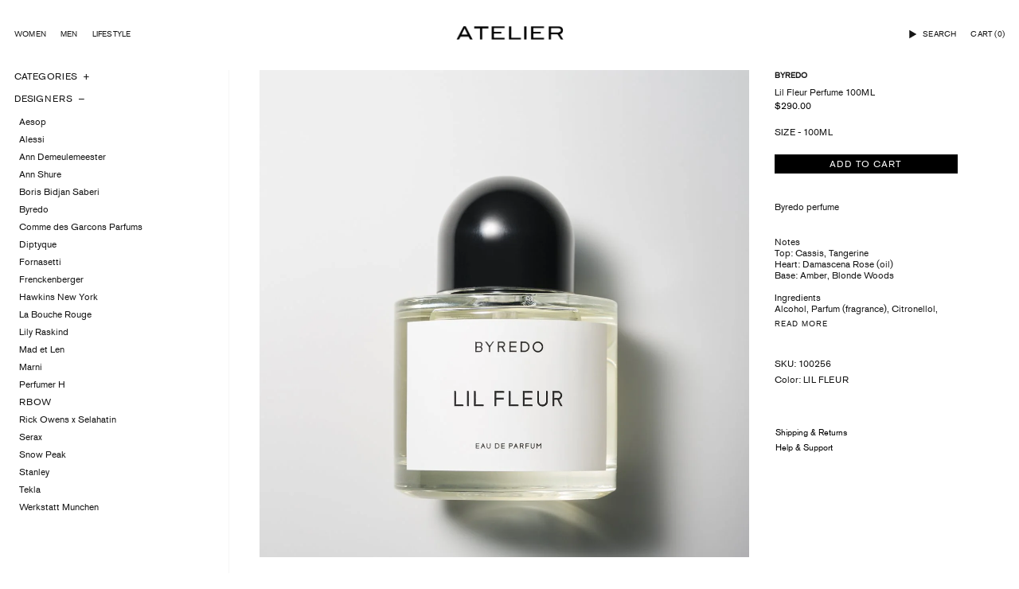

--- FILE ---
content_type: text/html; charset=utf-8
request_url: https://ateliernewyork.com/products/byredo-lil-fleur-perfume-100ml
body_size: 32300
content:
<!doctype html>
<html class="no-js no-touch supports-no-cookies" lang="en">
<head>
  <script type="application/vnd.locksmith+json" data-locksmith>{"version":"v254","locked":false,"initialized":true,"scope":"product","access_granted":true,"access_denied":false,"requires_customer":false,"manual_lock":false,"remote_lock":false,"has_timeout":false,"remote_rendered":null,"hide_resource":false,"hide_links_to_resource":false,"transparent":true,"locks":{"all":[],"opened":[]},"keys":[],"keys_signature":"8b56ffc1969ec81268db00d079210a5972bdc71435a1bb8fcee1bfa16738e19a","state":{"template":"product","theme":144071458885,"product":"byredo-lil-fleur-perfume-100ml","collection":null,"page":null,"blog":null,"article":null,"app":null},"now":1769104186,"path":"\/products\/byredo-lil-fleur-perfume-100ml","locale_root_url":"\/","canonical_url":"https:\/\/ateliernewyork.com\/products\/byredo-lil-fleur-perfume-100ml","customer_id":null,"customer_id_signature":"8b56ffc1969ec81268db00d079210a5972bdc71435a1bb8fcee1bfa16738e19a","cart":null}</script><script data-locksmith>!function(){undefined;!function(){var s=window.Locksmith={},e=document.querySelector('script[type="application/vnd.locksmith+json"]'),n=e&&e.innerHTML;if(s.state={},s.util={},s.loading=!1,n)try{s.state=JSON.parse(n)}catch(d){}if(document.addEventListener&&document.querySelector){var o,a,i,t=[76,79,67,75,83,77,73,84,72,49,49],c=function(){a=t.slice(0)},l="style",r=function(e){e&&27!==e.keyCode&&"click"!==e.type||(document.removeEventListener("keydown",r),document.removeEventListener("click",r),o&&document.body.removeChild(o),o=null)};c(),document.addEventListener("keyup",function(e){if(e.keyCode===a[0]){if(clearTimeout(i),a.shift(),0<a.length)return void(i=setTimeout(c,1e3));c(),r(),(o=document.createElement("div"))[l].width="50%",o[l].maxWidth="1000px",o[l].height="85%",o[l].border="1px rgba(0, 0, 0, 0.2) solid",o[l].background="rgba(255, 255, 255, 0.99)",o[l].borderRadius="4px",o[l].position="fixed",o[l].top="50%",o[l].left="50%",o[l].transform="translateY(-50%) translateX(-50%)",o[l].boxShadow="0 2px 5px rgba(0, 0, 0, 0.3), 0 0 100vh 100vw rgba(0, 0, 0, 0.5)",o[l].zIndex="2147483645";var t=document.createElement("textarea");t.value=JSON.stringify(JSON.parse(n),null,2),t[l].border="none",t[l].display="block",t[l].boxSizing="border-box",t[l].width="100%",t[l].height="100%",t[l].background="transparent",t[l].padding="22px",t[l].fontFamily="monospace",t[l].fontSize="14px",t[l].color="#333",t[l].resize="none",t[l].outline="none",t.readOnly=!0,o.appendChild(t),document.body.appendChild(o),t.addEventListener("click",function(e){e.stopImmediatePropagation()}),t.select(),document.addEventListener("keydown",r),document.addEventListener("click",r)}})}s.isEmbedded=-1!==window.location.search.indexOf("_ab=0&_fd=0&_sc=1"),s.path=s.state.path||window.location.pathname,s.basePath=s.state.locale_root_url.concat("/apps/locksmith").replace(/^\/\//,"/"),s.reloading=!1,s.util.console=window.console||{log:function(){},error:function(){}},s.util.makeUrl=function(e,t){var n,o=s.basePath+e,a=[],i=s.cache();for(n in i)a.push(n+"="+encodeURIComponent(i[n]));for(n in t)a.push(n+"="+encodeURIComponent(t[n]));return s.state.customer_id&&(a.push("customer_id="+encodeURIComponent(s.state.customer_id)),a.push("customer_id_signature="+encodeURIComponent(s.state.customer_id_signature))),o+=(-1===o.indexOf("?")?"?":"&")+a.join("&")},s._initializeCallbacks=[],s.on=function(e,t){if("initialize"!==e)throw'Locksmith.on() currently only supports the "initialize" event';s._initializeCallbacks.push(t)},s.initializeSession=function(e){if(!s.isEmbedded){var t=!1,n=!0,o=!0;(e=e||{}).silent&&(o=n=!(t=!0)),s.ping({silent:t,spinner:n,reload:o,callback:function(){s._initializeCallbacks.forEach(function(e){e()})}})}},s.cache=function(e){var t={};try{var n=function a(e){return(document.cookie.match("(^|; )"+e+"=([^;]*)")||0)[2]};t=JSON.parse(decodeURIComponent(n("locksmith-params")||"{}"))}catch(d){}if(e){for(var o in e)t[o]=e[o];document.cookie="locksmith-params=; expires=Thu, 01 Jan 1970 00:00:00 GMT; path=/",document.cookie="locksmith-params="+encodeURIComponent(JSON.stringify(t))+"; path=/"}return t},s.cache.cart=s.state.cart,s.cache.cartLastSaved=null,s.params=s.cache(),s.util.reload=function(){s.reloading=!0;try{window.location.href=window.location.href.replace(/#.*/,"")}catch(d){s.util.console.error("Preferred reload method failed",d),window.location.reload()}},s.cache.saveCart=function(e){if(!s.cache.cart||s.cache.cart===s.cache.cartLastSaved)return e?e():null;var t=s.cache.cartLastSaved;s.cache.cartLastSaved=s.cache.cart,fetch("/cart/update.js",{method:"POST",headers:{"Content-Type":"application/json",Accept:"application/json"},body:JSON.stringify({attributes:{locksmith:s.cache.cart}})}).then(function(e){if(!e.ok)throw new Error("Cart update failed: "+e.status);return e.json()}).then(function(){e&&e()})["catch"](function(e){if(s.cache.cartLastSaved=t,!s.reloading)throw e})},s.util.spinnerHTML='<style>body{background:#FFF}@keyframes spin{from{transform:rotate(0deg)}to{transform:rotate(360deg)}}#loading{display:flex;width:100%;height:50vh;color:#777;align-items:center;justify-content:center}#loading .spinner{display:block;animation:spin 600ms linear infinite;position:relative;width:50px;height:50px}#loading .spinner-ring{stroke:currentColor;stroke-dasharray:100%;stroke-width:2px;stroke-linecap:round;fill:none}</style><div id="loading"><div class="spinner"><svg width="100%" height="100%"><svg preserveAspectRatio="xMinYMin"><circle class="spinner-ring" cx="50%" cy="50%" r="45%"></circle></svg></svg></div></div>',s.util.clobberBody=function(e){document.body.innerHTML=e},s.util.clobberDocument=function(e){e.responseText&&(e=e.responseText),document.documentElement&&document.removeChild(document.documentElement);var t=document.open("text/html","replace");t.writeln(e),t.close(),setTimeout(function(){var e=t.querySelector("[autofocus]");e&&e.focus()},100)},s.util.serializeForm=function(e){if(e&&"FORM"===e.nodeName){var t,n,o={};for(t=e.elements.length-1;0<=t;t-=1)if(""!==e.elements[t].name)switch(e.elements[t].nodeName){case"INPUT":switch(e.elements[t].type){default:case"text":case"hidden":case"password":case"button":case"reset":case"submit":o[e.elements[t].name]=e.elements[t].value;break;case"checkbox":case"radio":e.elements[t].checked&&(o[e.elements[t].name]=e.elements[t].value);break;case"file":}break;case"TEXTAREA":o[e.elements[t].name]=e.elements[t].value;break;case"SELECT":switch(e.elements[t].type){case"select-one":o[e.elements[t].name]=e.elements[t].value;break;case"select-multiple":for(n=e.elements[t].options.length-1;0<=n;n-=1)e.elements[t].options[n].selected&&(o[e.elements[t].name]=e.elements[t].options[n].value)}break;case"BUTTON":switch(e.elements[t].type){case"reset":case"submit":case"button":o[e.elements[t].name]=e.elements[t].value}}return o}},s.util.on=function(e,i,s,t){t=t||document;var c="locksmith-"+e+i,n=function(e){var t=e.target,n=e.target.parentElement,o=t&&t.className&&(t.className.baseVal||t.className)||"",a=n&&n.className&&(n.className.baseVal||n.className)||"";("string"==typeof o&&-1!==o.split(/\s+/).indexOf(i)||"string"==typeof a&&-1!==a.split(/\s+/).indexOf(i))&&!e[c]&&(e[c]=!0,s(e))};t.attachEvent?t.attachEvent(e,n):t.addEventListener(e,n,!1)},s.util.enableActions=function(e){s.util.on("click","locksmith-action",function(e){e.preventDefault();var t=e.target;t.dataset.confirmWith&&!confirm(t.dataset.confirmWith)||(t.disabled=!0,t.innerText=t.dataset.disableWith,s.post("/action",t.dataset.locksmithParams,{spinner:!1,type:"text",success:function(e){(e=JSON.parse(e.responseText)).message&&alert(e.message),s.util.reload()}}))},e)},s.util.inject=function(e,t){var n=["data","locksmith","append"];if(-1!==t.indexOf(n.join("-"))){var o=document.createElement("div");o.innerHTML=t,e.appendChild(o)}else e.innerHTML=t;var a,i,s=e.querySelectorAll("script");for(i=0;i<s.length;++i){a=s[i];var c=document.createElement("script");if(a.type&&(c.type=a.type),a.src)c.src=a.src;else{var l=document.createTextNode(a.innerHTML);c.appendChild(l)}e.appendChild(c)}var r=e.querySelector("[autofocus]");r&&r.focus()},s.post=function(e,t,n){!1!==(n=n||{}).spinner&&s.util.clobberBody(s.util.spinnerHTML);var o={};n.container===document?(o.layout=1,n.success=function(e){s.util.clobberDocument(e)}):n.container&&(o.layout=0,n.success=function(e){var t=document.getElementById(n.container);s.util.inject(t,e),t.id===t.firstChild.id&&t.parentElement.replaceChild(t.firstChild,t)}),n.form_type&&(t.form_type=n.form_type),n.include_layout_classes!==undefined&&(t.include_layout_classes=n.include_layout_classes),n.lock_id!==undefined&&(t.lock_id=n.lock_id),s.loading=!0;var a=s.util.makeUrl(e,o),i="json"===n.type||"text"===n.type;fetch(a,{method:"POST",headers:{"Content-Type":"application/json",Accept:i?"application/json":"text/html"},body:JSON.stringify(t)}).then(function(e){if(!e.ok)throw new Error("Request failed: "+e.status);return e.text()}).then(function(e){var t=n.success||s.util.clobberDocument;t(i?{responseText:e}:e)})["catch"](function(e){if(!s.reloading)if("dashboard.weglot.com"!==window.location.host){if(!n.silent)throw alert("Something went wrong! Please refresh and try again."),e;console.error(e)}else console.error(e)})["finally"](function(){s.loading=!1})},s.postResource=function(e,t){e.path=s.path,e.search=window.location.search,e.state=s.state,e.passcode&&(e.passcode=e.passcode.trim()),e.email&&(e.email=e.email.trim()),e.state.cart=s.cache.cart,e.locksmith_json=s.jsonTag,e.locksmith_json_signature=s.jsonTagSignature,s.post("/resource",e,t)},s.ping=function(e){if(!s.isEmbedded){e=e||{};var t=function(){e.reload?s.util.reload():"function"==typeof e.callback&&e.callback()};s.post("/ping",{path:s.path,search:window.location.search,state:s.state},{spinner:!!e.spinner,silent:"undefined"==typeof e.silent||e.silent,type:"text",success:function(e){e&&e.responseText?((e=JSON.parse(e.responseText)).messages&&0<e.messages.length&&s.showMessages(e.messages),e.cart&&s.cache.cart!==e.cart?(s.cache.cart=e.cart,s.cache.saveCart(function(){t(),e.cart&&e.cart.match(/^.+:/)&&s.util.reload()})):t()):console.error("[Locksmith] Invalid result in ping callback:",e)}})}},s.timeoutMonitor=function(){var e=s.cache.cart;s.ping({callback:function(){e!==s.cache.cart||setTimeout(function(){s.timeoutMonitor()},6e4)}})},s.showMessages=function(e){var t=document.createElement("div");t.style.position="fixed",t.style.left=0,t.style.right=0,t.style.bottom="-50px",t.style.opacity=0,t.style.background="#191919",t.style.color="#ddd",t.style.transition="bottom 0.2s, opacity 0.2s",t.style.zIndex=999999,t.innerHTML="        <style>          .locksmith-ab .locksmith-b { display: none; }          .locksmith-ab.toggled .locksmith-b { display: flex; }          .locksmith-ab.toggled .locksmith-a { display: none; }          .locksmith-flex { display: flex; flex-wrap: wrap; justify-content: space-between; align-items: center; padding: 10px 20px; }          .locksmith-message + .locksmith-message { border-top: 1px #555 solid; }          .locksmith-message a { color: inherit; font-weight: bold; }          .locksmith-message a:hover { color: inherit; opacity: 0.8; }          a.locksmith-ab-toggle { font-weight: inherit; text-decoration: underline; }          .locksmith-text { flex-grow: 1; }          .locksmith-cta { flex-grow: 0; text-align: right; }          .locksmith-cta button { transform: scale(0.8); transform-origin: left; }          .locksmith-cta > * { display: block; }          .locksmith-cta > * + * { margin-top: 10px; }          .locksmith-message a.locksmith-close { flex-grow: 0; text-decoration: none; margin-left: 15px; font-size: 30px; font-family: monospace; display: block; padding: 2px 10px; }                    @media screen and (max-width: 600px) {            .locksmith-wide-only { display: none !important; }            .locksmith-flex { padding: 0 15px; }            .locksmith-flex > * { margin-top: 5px; margin-bottom: 5px; }            .locksmith-cta { text-align: left; }          }                    @media screen and (min-width: 601px) {            .locksmith-narrow-only { display: none !important; }          }        </style>      "+e.map(function(e){return'<div class="locksmith-message">'+e+"</div>"}).join(""),document.body.appendChild(t),document.body.style.position="relative",document.body.parentElement.style.paddingBottom=t.offsetHeight+"px",setTimeout(function(){t.style.bottom=0,t.style.opacity=1},50),s.util.on("click","locksmith-ab-toggle",function(e){e.preventDefault();for(var t=e.target.parentElement;-1===t.className.split(" ").indexOf("locksmith-ab");)t=t.parentElement;-1!==t.className.split(" ").indexOf("toggled")?t.className=t.className.replace("toggled",""):t.className=t.className+" toggled"}),s.util.enableActions(t)}}()}();</script>
      <script data-locksmith>Locksmith.cache.cart=null</script>

  <script data-locksmith>Locksmith.jsonTag="{\"version\":\"v254\",\"locked\":false,\"initialized\":true,\"scope\":\"product\",\"access_granted\":true,\"access_denied\":false,\"requires_customer\":false,\"manual_lock\":false,\"remote_lock\":false,\"has_timeout\":false,\"remote_rendered\":null,\"hide_resource\":false,\"hide_links_to_resource\":false,\"transparent\":true,\"locks\":{\"all\":[],\"opened\":[]},\"keys\":[],\"keys_signature\":\"8b56ffc1969ec81268db00d079210a5972bdc71435a1bb8fcee1bfa16738e19a\",\"state\":{\"template\":\"product\",\"theme\":144071458885,\"product\":\"byredo-lil-fleur-perfume-100ml\",\"collection\":null,\"page\":null,\"blog\":null,\"article\":null,\"app\":null},\"now\":1769104186,\"path\":\"\\\/products\\\/byredo-lil-fleur-perfume-100ml\",\"locale_root_url\":\"\\\/\",\"canonical_url\":\"https:\\\/\\\/ateliernewyork.com\\\/products\\\/byredo-lil-fleur-perfume-100ml\",\"customer_id\":null,\"customer_id_signature\":\"8b56ffc1969ec81268db00d079210a5972bdc71435a1bb8fcee1bfa16738e19a\",\"cart\":null}";Locksmith.jsonTagSignature="28042d7d7d3264b9846c735b7085b63c2b31aa7bfe9e24d58602f45c7e487943"</script>
  <meta charset="UTF-8">
  <meta http-equiv="X-UA-Compatible" content="IE=edge">
  <meta name="viewport" content="width=device-width, initial-scale=1.0">
  <meta name="theme-color" content="#1E1E1E">
  <link rel="canonical" href="https://ateliernewyork.com/products/byredo-lil-fleur-perfume-100ml">
  <link rel="preconnect" href="https://cdn.shopify.com" crossorigin>
  <!-- ======================= Broadcast Theme V5.3.0 ========================= --><link rel="preconnect" href="https://fonts.shopifycdn.com" crossorigin><link href="//ateliernewyork.com/cdn/shop/t/180/assets/theme.css?v=74499535224503815951766020939" as="style" rel="preload">
  <link href="//ateliernewyork.com/cdn/shop/t/180/assets/vendor.js?v=93779096473886333451766020939" as="script" rel="preload">
  <link href="//ateliernewyork.com/cdn/shop/t/180/assets/theme.js?v=138928274754105767801766020939" as="script" rel="preload">

    <link rel="icon" type="image/png" href="//ateliernewyork.com/cdn/shop/files/favicon.webp?crop=center&height=32&v=1684518135&width=32">
  

  <!-- Title and description ================================================ -->
  
  <title>
    
    BYREDO - Lil Fleur Perfume 100ML
    
    
    
      &ndash; Atelier New York
    
  </title>

  
<meta name="description" content="Byredo perfume NotesTop: Cassis, TangerineHeart: Damascena Rose (oil)Base: Amber, Blonde WoodsIngredientsAlcohol, Parfum (fragrance), Citronellol, Aqua (water), Geraniol, Citral, Limonene, Butyl methoxydibenzoylmethane, Ethylhexyl methoxycinnamate, BHT, Eugenol, Linalool, Benzyl alcohol Made in SwedenStyle: 100256 LIL">


  <meta property="og:site_name" content="Atelier New York">
<meta property="og:url" content="https://ateliernewyork.com/products/byredo-lil-fleur-perfume-100ml"><meta property="og:title" content="BYREDO - Lil Fleur Perfume 100ML">
<meta property="og:type" content="product">
<meta property="og:description" content="Byredo perfume NotesTop: Cassis, TangerineHeart: Damascena Rose (oil)Base: Amber, Blonde WoodsIngredientsAlcohol, Parfum (fragrance), Citronellol, Aqua (water), Geraniol, Citral, Limonene, Butyl methoxydibenzoylmethane, Ethylhexyl methoxycinnamate, BHT, Eugenol, Linalool, Benzyl alcohol Made in SwedenStyle: 100256 LIL">
<meta property="og:image" content="http://ateliernewyork.com/cdn/shop/products/1406175097413999d5ac93637018bc79.jpg?v=1614380013">
<meta property="og:image:secure_url" content="https://ateliernewyork.com/cdn/shop/products/1406175097413999d5ac93637018bc79.jpg?v=1614380013">
<meta property="og:image:width" content="1280">
  <meta property="og:image:height" content="1434"><meta property="og:price:amount" content="290.00">
<meta property="og:price:currency" content="USD">
<meta name="twitter:card" content="summary_large_image"><meta name="twitter:title" content="BYREDO - Lil Fleur Perfume 100ML">
<meta name="twitter:description" content="Byredo perfume NotesTop: Cassis, TangerineHeart: Damascena Rose (oil)Base: Amber, Blonde WoodsIngredientsAlcohol, Parfum (fragrance), Citronellol, Aqua (water), Geraniol, Citral, Limonene, Butyl methoxydibenzoylmethane, Ethylhexyl methoxycinnamate, BHT, Eugenol, Linalool, Benzyl alcohol Made in SwedenStyle: 100256 LIL">


  <!-- CSS ================================================================== -->

  <link href="//ateliernewyork.com/cdn/shop/t/180/assets/font-settings.css?v=80928614715803796321766020939" rel="stylesheet" type="text/css" media="all" />

  
<style data-shopify>

:root {--scrollbar-width: 0px;





--COLOR-VIDEO-BG: #f2f2f2;
--COLOR-BG-BRIGHTER: #f2f2f2;--COLOR-BG: #ffffff;--COLOR-BG-ALPHA-25: rgba(255, 255, 255, 0.25);
--COLOR-BG-TRANSPARENT: rgba(255, 255, 255, 0);
--COLOR-BG-SECONDARY: #F7F9FA;
--COLOR-BG-SECONDARY-LIGHTEN: #ffffff;
--COLOR-BG-RGB: 255, 255, 255;

--COLOR-TEXT-DARK: #000000;
--COLOR-TEXT: #161616;
--COLOR-TEXT-LIGHT: #5c5c5c;


/* === Opacity shades of grey ===*/
--COLOR-A5:  rgba(22, 22, 22, 0.05);
--COLOR-A10: rgba(22, 22, 22, 0.1);
--COLOR-A15: rgba(22, 22, 22, 0.15);
--COLOR-A20: rgba(22, 22, 22, 0.2);
--COLOR-A25: rgba(22, 22, 22, 0.25);
--COLOR-A30: rgba(22, 22, 22, 0.3);
--COLOR-A35: rgba(22, 22, 22, 0.35);
--COLOR-A40: rgba(22, 22, 22, 0.4);
--COLOR-A45: rgba(22, 22, 22, 0.45);
--COLOR-A50: rgba(22, 22, 22, 0.5);
--COLOR-A55: rgba(22, 22, 22, 0.55);
--COLOR-A60: rgba(22, 22, 22, 0.6);
--COLOR-A65: rgba(22, 22, 22, 0.65);
--COLOR-A70: rgba(22, 22, 22, 0.7);
--COLOR-A75: rgba(22, 22, 22, 0.75);
--COLOR-A80: rgba(22, 22, 22, 0.8);
--COLOR-A85: rgba(22, 22, 22, 0.85);
--COLOR-A90: rgba(22, 22, 22, 0.9);
--COLOR-A95: rgba(22, 22, 22, 0.95);

--COLOR-BORDER: rgb(240, 240, 240);
--COLOR-BORDER-LIGHT: #f6f6f6;
--COLOR-BORDER-HAIRLINE: #f7f7f7;
--COLOR-BORDER-DARK: #bdbdbd;/* === Bright color ===*/
--COLOR-PRIMARY: #ab8c52;
--COLOR-PRIMARY-HOVER: #806430;
--COLOR-PRIMARY-FADE: rgba(171, 140, 82, 0.05);
--COLOR-PRIMARY-FADE-HOVER: rgba(171, 140, 82, 0.1);
--COLOR-PRIMARY-LIGHT: #e8d4ae;--COLOR-PRIMARY-OPPOSITE: #ffffff;



/* === link Color ===*/
--COLOR-LINK: #161616;
--COLOR-LINK-HOVER: rgba(22, 22, 22, 0.7);
--COLOR-LINK-FADE: rgba(22, 22, 22, 0.05);
--COLOR-LINK-FADE-HOVER: rgba(22, 22, 22, 0.1);--COLOR-LINK-OPPOSITE: #ffffff;


/* === Product grid sale tags ===*/
--COLOR-SALE-BG: #f9dee5;
--COLOR-SALE-TEXT: #af7b88;--COLOR-SALE-TEXT-SECONDARY: #f9dee5;

/* === Product grid badges ===*/
--COLOR-BADGE-BG: #ffffff;
--COLOR-BADGE-TEXT: #212121;

/* === Product sale color ===*/
--COLOR-SALE: #545454;

/* === Gray background on Product grid items ===*/--filter-bg: 1.0;/* === Helper colors for form error states ===*/
--COLOR-ERROR: #721C24;
--COLOR-ERROR-BG: #F8D7DA;
--COLOR-ERROR-BORDER: #F5C6CB;



  --RADIUS: 0px;
  --RADIUS-SELECT: 0px;

--COLOR-HEADER-BG: #ffffff;--COLOR-HEADER-BG-TRANSPARENT: rgba(255, 255, 255, 0);
--COLOR-HEADER-LINK: #161616;
--COLOR-HEADER-LINK-HOVER: rgba(22, 22, 22, 0.7);

--COLOR-MENU-BG: #ffffff;
--COLOR-MENU-LINK: #161616;
--COLOR-MENU-LINK-HOVER: rgba(22, 22, 22, 0.7);
--COLOR-SUBMENU-BG: #ffffff;
--COLOR-SUBMENU-LINK: #161616;
--COLOR-SUBMENU-LINK-HOVER: rgba(22, 22, 22, 0.7);
--COLOR-SUBMENU-TEXT-LIGHT: #5c5c5c;
--COLOR-MENU-TRANSPARENT: #ffffff;
--COLOR-MENU-TRANSPARENT-HOVER: rgba(255, 255, 255, 0.7);--COLOR-FOOTER-BG: #ffffff;
--COLOR-FOOTER-BG-HAIRLINE: #f7f7f7;
--COLOR-FOOTER-TEXT: #161616;
--COLOR-FOOTER-TEXT-A35: rgba(22, 22, 22, 0.35);
--COLOR-FOOTER-TEXT-A75: rgba(22, 22, 22, 0.75);
--COLOR-FOOTER-LINK: #161616;
--COLOR-FOOTER-LINK-HOVER: rgba(22, 22, 22, 0.7);
--COLOR-FOOTER-BORDER: #000000;

--TRANSPARENT: rgba(255, 255, 255, 0);

/* === Default overlay opacity ===*/
--overlay-opacity: 0;
--underlay-opacity: 1;
--underlay-bg: rgba(0,0,0,0.4);

/* === Custom Cursor ===*/
--ICON-ZOOM-IN: url( "//ateliernewyork.com/cdn/shop/t/180/assets/icon-zoom-in.svg?v=182473373117644429561766020939" );
--ICON-ZOOM-OUT: url( "//ateliernewyork.com/cdn/shop/t/180/assets/icon-zoom-out.svg?v=101497157853986683871766020939" );

/* === Custom Icons ===*/


  
  --ICON-ADD-BAG: url( "//ateliernewyork.com/cdn/shop/t/180/assets/icon-add-bag.svg?v=23763382405227654651766020939" );
  --ICON-ADD-CART: url( "//ateliernewyork.com/cdn/shop/t/180/assets/icon-add-cart.svg?v=3962293684743587821766020939" );
  --ICON-ARROW-LEFT: url( "//ateliernewyork.com/cdn/shop/t/180/assets/icon-arrow-left.svg?v=136066145774695772731766020939" );
  --ICON-ARROW-RIGHT: url( "//ateliernewyork.com/cdn/shop/t/180/assets/icon-arrow-right.svg?v=150928298113663093401766020939" );
  --ICON-SELECT: url("//ateliernewyork.com/cdn/shop/t/180/assets/icon-select.svg?v=167170173659852274001766020939");


--PRODUCT-GRID-ASPECT-RATIO: 150.0%;

/* === Typography ===*/
--FONT-WEIGHT-BODY: 400;
--FONT-WEIGHT-BODY-BOLD: 500;

--FONT-STACK-BODY: Jost, sans-serif;
--FONT-STYLE-BODY: normal;
--FONT-STYLE-BODY-ITALIC: italic;
--FONT-ADJUST-BODY: 1.0;

--FONT-WEIGHT-HEADING: 400;
--FONT-WEIGHT-HEADING-BOLD: 500;

--FONT-UPPERCASE-HEADING: none;

--FONT-STACK-HEADING: Jost, sans-serif;
--FONT-STYLE-HEADING: normal;
--FONT-STYLE-HEADING-ITALIC: italic;
--FONT-ADJUST-HEADING: 1.15;

--FONT-STACK-NAV: Jost, sans-serif;
--FONT-STYLE-NAV: normal;
--FONT-STYLE-NAV-ITALIC: italic;
--FONT-ADJUST-NAV: 1.0;

--FONT-WEIGHT-NAV: 400;
--FONT-WEIGHT-NAV-BOLD: 500;

--FONT-SIZE-BASE: 1.0rem;
--FONT-SIZE-BASE-PERCENT: 1.0;

/* === Parallax ===*/
--PARALLAX-STRENGTH-MIN: 120.0%;
--PARALLAX-STRENGTH-MAX: 130.0%;--COLUMNS: 4;
--COLUMNS-MEDIUM: 3;
--COLUMNS-SMALL: 2;
--COLUMNS-MOBILE: 1;--LAYOUT-OUTER: 50px;
  --LAYOUT-GUTTER: 32px;
  --LAYOUT-OUTER-MEDIUM: 30px;
  --LAYOUT-GUTTER-MEDIUM: 22px;
  --LAYOUT-OUTER-SMALL: 16px;
  --LAYOUT-GUTTER-SMALL: 16px;--base-animation-delay: 0ms;
--line-height-normal: 1.375; /* Equals to line-height: normal; */--SIDEBAR-WIDTH: 288px;
  --SIDEBAR-WIDTH-MEDIUM: 258px;--DRAWER-WIDTH: 380px;--ICON-STROKE-WIDTH: 1px;/* === Button General ===*/
--BTN-FONT-STACK: Figtree, sans-serif;
--BTN-FONT-WEIGHT: 400;
--BTN-FONT-STYLE: normal;
--BTN-FONT-SIZE: 10px;

--BTN-LETTER-SPACING: 0.1em;
--BTN-UPPERCASE: uppercase;
--BTN-TEXT-ARROW-OFFSET: -1px;

/* === Button Primary ===*/
--BTN-PRIMARY-BORDER-COLOR: #000000;
--BTN-PRIMARY-BG-COLOR: #000000;
--BTN-PRIMARY-TEXT-COLOR: #f7f7f7;


  --BTN-PRIMARY-BG-COLOR-BRIGHTER: #1a1a1a;


/* === Button Secondary ===*/
--BTN-SECONDARY-BORDER-COLOR: #ab8c52;
--BTN-SECONDARY-BG-COLOR: #ab8c52;
--BTN-SECONDARY-TEXT-COLOR: #ffffff;


  --BTN-SECONDARY-BG-COLOR-BRIGHTER: #9a7e4a;


/* === Button White ===*/
--TEXT-BTN-BORDER-WHITE: #fff;
--TEXT-BTN-BG-WHITE: #fff;
--TEXT-BTN-WHITE: #000;
--TEXT-BTN-BG-WHITE-BRIGHTER: #f2f2f2;

/* === Button Black ===*/
--TEXT-BTN-BG-BLACK: #000;
--TEXT-BTN-BORDER-BLACK: #000;
--TEXT-BTN-BLACK: #fff;
--TEXT-BTN-BG-BLACK-BRIGHTER: #1a1a1a;

/* === Cart Gradient ===*/


  --FREE-SHIPPING-GRADIENT: linear-gradient(to right, var(--COLOR-PRIMARY-LIGHT) 0%, var(--COLOR-PRIMARY) 100%);


}

::backdrop {
  --underlay-opacity: 1;
  --underlay-bg: rgba(0,0,0,0.4);
}
</style>


  <link href="//ateliernewyork.com/cdn/shop/t/180/assets/theme.css?v=74499535224503815951766020939" rel="stylesheet" type="text/css" media="all" />
  <link href="//ateliernewyork.com/cdn/shop/t/180/assets/custom.css?v=5909894922274729981766020939" rel="stylesheet" type="text/css" media="all" />
<link href="//ateliernewyork.com/cdn/shop/t/180/assets/swatches.css?v=157844926215047500451766020939" as="style" rel="preload">
    <link href="//ateliernewyork.com/cdn/shop/t/180/assets/swatches.css?v=157844926215047500451766020939" rel="stylesheet" type="text/css" media="all" />
<style data-shopify>.swatches {
    --black: #000000;--white: #fafafa;--blank: url(//ateliernewyork.com/cdn/shop/files/blank_small.png?v=81653);
  }</style>
<script>
    if (window.navigator.userAgent.indexOf('MSIE ') > 0 || window.navigator.userAgent.indexOf('Trident/') > 0) {
      document.documentElement.className = document.documentElement.className + ' ie';

      var scripts = document.getElementsByTagName('script')[0];
      var polyfill = document.createElement("script");
      polyfill.defer = true;
      polyfill.src = "//ateliernewyork.com/cdn/shop/t/180/assets/ie11.js?v=144489047535103983231766020939";

      scripts.parentNode.insertBefore(polyfill, scripts);
    } else {
      document.documentElement.className = document.documentElement.className.replace('no-js', 'js');
    }

    document.documentElement.style.setProperty('--scrollbar-width', `${getScrollbarWidth()}px`);

    function getScrollbarWidth() {
      // Creating invisible container
      const outer = document.createElement('div');
      outer.style.visibility = 'hidden';
      outer.style.overflow = 'scroll'; // forcing scrollbar to appear
      outer.style.msOverflowStyle = 'scrollbar'; // needed for WinJS apps
      document.documentElement.appendChild(outer);

      // Creating inner element and placing it in the container
      const inner = document.createElement('div');
      outer.appendChild(inner);

      // Calculating difference between container's full width and the child width
      const scrollbarWidth = outer.offsetWidth - inner.offsetWidth;

      // Removing temporary elements from the DOM
      outer.parentNode.removeChild(outer);

      return scrollbarWidth;
    }

    let root = '/';
    if (root[root.length - 1] !== '/') {
      root = root + '/';
    }

    window.theme = {
      routes: {
        root: root,
        cart_url: '/cart',
        cart_add_url: '/cart/add',
        cart_change_url: '/cart/change',
        product_recommendations_url: '/recommendations/products',
        predictive_search_url: '/search/suggest',
        addresses_url: '/account/addresses'
      },
      assets: {
        photoswipe: '//ateliernewyork.com/cdn/shop/t/180/assets/photoswipe.js?v=162613001030112971491766020939',
        smoothscroll: '//ateliernewyork.com/cdn/shop/t/180/assets/smoothscroll.js?v=37906625415260927261766020939',
      },
      strings: {
        addToCart: "Add to cart",
        cartAcceptanceError: "You must accept our terms and conditions.",
        soldOut: "Sold Out",
        from: "From",
        preOrder: "Pre-order",
        sale: "Sale",
        subscription: "Subscription",
        unavailable: "Unavailable",
        unitPrice: "Unit price",
        unitPriceSeparator: "per",
        shippingCalcSubmitButton: "Calculate shipping",
        shippingCalcSubmitButtonDisabled: "Calculating...",
        selectValue: "Select value",
        selectColor: "Select color",
        oneColor: "color",
        otherColor: "colors",
        upsellAddToCart: "Add",
        free: "Free",
        swatchesColor: "Color, Colour"
      },
      settings: {
        customerLoggedIn: null ? true : false,
        cartDrawerEnabled: true,
        enableQuickAdd: false,
        enableAnimations: true,
        variantOnSale: true,
      },
      sliderArrows: {
        prev: '<button type="button" class="slider__button slider__button--prev" data-button-arrow data-button-prev>' + "Previous" + '</button>',
        next: '<button type="button" class="slider__button slider__button--next" data-button-arrow data-button-next>' + "Next" + '</button>',
      },
      moneyFormat: false ? "${{amount}} USD" : "${{amount}}",
      moneyWithoutCurrencyFormat: "${{amount}}",
      moneyWithCurrencyFormat: "${{amount}} USD",
      subtotal: 0,
      info: {
        name: 'broadcast'
      },
      version: '5.3.0'
    };

    if (window.performance) {
      window.performance.mark('init');
    } else {
      window.fastNetworkAndCPU = false;
    }

    let windowInnerHeight = window.innerHeight;
    document.documentElement.style.setProperty('--full-height', `${windowInnerHeight}px`);
    document.documentElement.style.setProperty('--three-quarters', `${windowInnerHeight * 0.75}px`);
    document.documentElement.style.setProperty('--two-thirds', `${windowInnerHeight * 0.66}px`);
    document.documentElement.style.setProperty('--one-half', `${windowInnerHeight * 0.5}px`);
    document.documentElement.style.setProperty('--one-third', `${windowInnerHeight * 0.33}px`);
    document.documentElement.style.setProperty('--one-fifth', `${windowInnerHeight * 0.2}px`);
  </script>

  
    <script src="//ateliernewyork.com/cdn/shopifycloud/storefront/assets/themes_support/shopify_common-5f594365.js" defer="defer"></script>
  

  <!-- Theme Javascript ============================================================== -->
  <script src="//ateliernewyork.com/cdn/shop/t/180/assets/vendor.js?v=93779096473886333451766020939" defer="defer"></script>
  <script src="//ateliernewyork.com/cdn/shop/t/180/assets/theme.js?v=138928274754105767801766020939" defer="defer"></script><!-- Shopify app scripts =========================================================== -->

  <script>window.performance && window.performance.mark && window.performance.mark('shopify.content_for_header.start');</script><meta name="google-site-verification" content="Nm-gH4zk5M8nLG6cRCkS2T0Aook-JTLeBwJ6azbCTW4">
<meta name="facebook-domain-verification" content="8is0f7ojdt7b57qyt7o1jp3941tpfm">
<meta name="facebook-domain-verification" content="8is0f7ojdt7b57qyt7o1jp3941tpfm">
<meta id="shopify-digital-wallet" name="shopify-digital-wallet" content="/1566113861/digital_wallets/dialog">
<meta name="shopify-checkout-api-token" content="0e30dd5c0e154455167db07061b97ee4">
<meta id="in-context-paypal-metadata" data-shop-id="1566113861" data-venmo-supported="false" data-environment="production" data-locale="en_US" data-paypal-v4="true" data-currency="USD">
<link rel="alternate" hreflang="x-default" href="https://ateliernewyork.com/products/byredo-lil-fleur-perfume-100ml">
<link rel="alternate" hreflang="en-CA" href="https://ateliernewyork.com/en-ca/products/byredo-lil-fleur-perfume-100ml">
<link rel="alternate" hreflang="en-US" href="https://ateliernewyork.com/products/byredo-lil-fleur-perfume-100ml">
<link rel="alternate" type="application/json+oembed" href="https://ateliernewyork.com/products/byredo-lil-fleur-perfume-100ml.oembed">
<script async="async" src="/checkouts/internal/preloads.js?locale=en-US"></script>
<link rel="preconnect" href="https://shop.app" crossorigin="anonymous">
<script async="async" src="https://shop.app/checkouts/internal/preloads.js?locale=en-US&shop_id=1566113861" crossorigin="anonymous"></script>
<script id="apple-pay-shop-capabilities" type="application/json">{"shopId":1566113861,"countryCode":"US","currencyCode":"USD","merchantCapabilities":["supports3DS"],"merchantId":"gid:\/\/shopify\/Shop\/1566113861","merchantName":"Atelier New York","requiredBillingContactFields":["postalAddress","email","phone"],"requiredShippingContactFields":["postalAddress","email","phone"],"shippingType":"shipping","supportedNetworks":["visa","masterCard","amex","discover","elo","jcb"],"total":{"type":"pending","label":"Atelier New York","amount":"1.00"},"shopifyPaymentsEnabled":true,"supportsSubscriptions":true}</script>
<script id="shopify-features" type="application/json">{"accessToken":"0e30dd5c0e154455167db07061b97ee4","betas":["rich-media-storefront-analytics"],"domain":"ateliernewyork.com","predictiveSearch":true,"shopId":1566113861,"locale":"en"}</script>
<script>var Shopify = Shopify || {};
Shopify.shop = "atelier-nyc.myshopify.com";
Shopify.locale = "en";
Shopify.currency = {"active":"USD","rate":"1.0"};
Shopify.country = "US";
Shopify.theme = {"name":"FINAL SALE - Update Homepage Photos","id":144071458885,"schema_name":"Broadcast","schema_version":"5.3.0","theme_store_id":868,"role":"main"};
Shopify.theme.handle = "null";
Shopify.theme.style = {"id":null,"handle":null};
Shopify.cdnHost = "ateliernewyork.com/cdn";
Shopify.routes = Shopify.routes || {};
Shopify.routes.root = "/";</script>
<script type="module">!function(o){(o.Shopify=o.Shopify||{}).modules=!0}(window);</script>
<script>!function(o){function n(){var o=[];function n(){o.push(Array.prototype.slice.apply(arguments))}return n.q=o,n}var t=o.Shopify=o.Shopify||{};t.loadFeatures=n(),t.autoloadFeatures=n()}(window);</script>
<script>
  window.ShopifyPay = window.ShopifyPay || {};
  window.ShopifyPay.apiHost = "shop.app\/pay";
  window.ShopifyPay.redirectState = null;
</script>
<script id="shop-js-analytics" type="application/json">{"pageType":"product"}</script>
<script defer="defer" async type="module" src="//ateliernewyork.com/cdn/shopifycloud/shop-js/modules/v2/client.init-shop-cart-sync_BT-GjEfc.en.esm.js"></script>
<script defer="defer" async type="module" src="//ateliernewyork.com/cdn/shopifycloud/shop-js/modules/v2/chunk.common_D58fp_Oc.esm.js"></script>
<script defer="defer" async type="module" src="//ateliernewyork.com/cdn/shopifycloud/shop-js/modules/v2/chunk.modal_xMitdFEc.esm.js"></script>
<script type="module">
  await import("//ateliernewyork.com/cdn/shopifycloud/shop-js/modules/v2/client.init-shop-cart-sync_BT-GjEfc.en.esm.js");
await import("//ateliernewyork.com/cdn/shopifycloud/shop-js/modules/v2/chunk.common_D58fp_Oc.esm.js");
await import("//ateliernewyork.com/cdn/shopifycloud/shop-js/modules/v2/chunk.modal_xMitdFEc.esm.js");

  window.Shopify.SignInWithShop?.initShopCartSync?.({"fedCMEnabled":true,"windoidEnabled":true});

</script>
<script defer="defer" async type="module" src="//ateliernewyork.com/cdn/shopifycloud/shop-js/modules/v2/client.payment-terms_Ci9AEqFq.en.esm.js"></script>
<script defer="defer" async type="module" src="//ateliernewyork.com/cdn/shopifycloud/shop-js/modules/v2/chunk.common_D58fp_Oc.esm.js"></script>
<script defer="defer" async type="module" src="//ateliernewyork.com/cdn/shopifycloud/shop-js/modules/v2/chunk.modal_xMitdFEc.esm.js"></script>
<script type="module">
  await import("//ateliernewyork.com/cdn/shopifycloud/shop-js/modules/v2/client.payment-terms_Ci9AEqFq.en.esm.js");
await import("//ateliernewyork.com/cdn/shopifycloud/shop-js/modules/v2/chunk.common_D58fp_Oc.esm.js");
await import("//ateliernewyork.com/cdn/shopifycloud/shop-js/modules/v2/chunk.modal_xMitdFEc.esm.js");

  
</script>
<script>
  window.Shopify = window.Shopify || {};
  if (!window.Shopify.featureAssets) window.Shopify.featureAssets = {};
  window.Shopify.featureAssets['shop-js'] = {"shop-cart-sync":["modules/v2/client.shop-cart-sync_DZOKe7Ll.en.esm.js","modules/v2/chunk.common_D58fp_Oc.esm.js","modules/v2/chunk.modal_xMitdFEc.esm.js"],"init-fed-cm":["modules/v2/client.init-fed-cm_B6oLuCjv.en.esm.js","modules/v2/chunk.common_D58fp_Oc.esm.js","modules/v2/chunk.modal_xMitdFEc.esm.js"],"shop-cash-offers":["modules/v2/client.shop-cash-offers_D2sdYoxE.en.esm.js","modules/v2/chunk.common_D58fp_Oc.esm.js","modules/v2/chunk.modal_xMitdFEc.esm.js"],"shop-login-button":["modules/v2/client.shop-login-button_QeVjl5Y3.en.esm.js","modules/v2/chunk.common_D58fp_Oc.esm.js","modules/v2/chunk.modal_xMitdFEc.esm.js"],"pay-button":["modules/v2/client.pay-button_DXTOsIq6.en.esm.js","modules/v2/chunk.common_D58fp_Oc.esm.js","modules/v2/chunk.modal_xMitdFEc.esm.js"],"shop-button":["modules/v2/client.shop-button_DQZHx9pm.en.esm.js","modules/v2/chunk.common_D58fp_Oc.esm.js","modules/v2/chunk.modal_xMitdFEc.esm.js"],"avatar":["modules/v2/client.avatar_BTnouDA3.en.esm.js"],"init-windoid":["modules/v2/client.init-windoid_CR1B-cfM.en.esm.js","modules/v2/chunk.common_D58fp_Oc.esm.js","modules/v2/chunk.modal_xMitdFEc.esm.js"],"init-shop-for-new-customer-accounts":["modules/v2/client.init-shop-for-new-customer-accounts_C_vY_xzh.en.esm.js","modules/v2/client.shop-login-button_QeVjl5Y3.en.esm.js","modules/v2/chunk.common_D58fp_Oc.esm.js","modules/v2/chunk.modal_xMitdFEc.esm.js"],"init-shop-email-lookup-coordinator":["modules/v2/client.init-shop-email-lookup-coordinator_BI7n9ZSv.en.esm.js","modules/v2/chunk.common_D58fp_Oc.esm.js","modules/v2/chunk.modal_xMitdFEc.esm.js"],"init-shop-cart-sync":["modules/v2/client.init-shop-cart-sync_BT-GjEfc.en.esm.js","modules/v2/chunk.common_D58fp_Oc.esm.js","modules/v2/chunk.modal_xMitdFEc.esm.js"],"shop-toast-manager":["modules/v2/client.shop-toast-manager_DiYdP3xc.en.esm.js","modules/v2/chunk.common_D58fp_Oc.esm.js","modules/v2/chunk.modal_xMitdFEc.esm.js"],"init-customer-accounts":["modules/v2/client.init-customer-accounts_D9ZNqS-Q.en.esm.js","modules/v2/client.shop-login-button_QeVjl5Y3.en.esm.js","modules/v2/chunk.common_D58fp_Oc.esm.js","modules/v2/chunk.modal_xMitdFEc.esm.js"],"init-customer-accounts-sign-up":["modules/v2/client.init-customer-accounts-sign-up_iGw4briv.en.esm.js","modules/v2/client.shop-login-button_QeVjl5Y3.en.esm.js","modules/v2/chunk.common_D58fp_Oc.esm.js","modules/v2/chunk.modal_xMitdFEc.esm.js"],"shop-follow-button":["modules/v2/client.shop-follow-button_CqMgW2wH.en.esm.js","modules/v2/chunk.common_D58fp_Oc.esm.js","modules/v2/chunk.modal_xMitdFEc.esm.js"],"checkout-modal":["modules/v2/client.checkout-modal_xHeaAweL.en.esm.js","modules/v2/chunk.common_D58fp_Oc.esm.js","modules/v2/chunk.modal_xMitdFEc.esm.js"],"shop-login":["modules/v2/client.shop-login_D91U-Q7h.en.esm.js","modules/v2/chunk.common_D58fp_Oc.esm.js","modules/v2/chunk.modal_xMitdFEc.esm.js"],"lead-capture":["modules/v2/client.lead-capture_BJmE1dJe.en.esm.js","modules/v2/chunk.common_D58fp_Oc.esm.js","modules/v2/chunk.modal_xMitdFEc.esm.js"],"payment-terms":["modules/v2/client.payment-terms_Ci9AEqFq.en.esm.js","modules/v2/chunk.common_D58fp_Oc.esm.js","modules/v2/chunk.modal_xMitdFEc.esm.js"]};
</script>
<script>(function() {
  var isLoaded = false;
  function asyncLoad() {
    if (isLoaded) return;
    isLoaded = true;
    var urls = ["https:\/\/chimpstatic.com\/mcjs-connected\/js\/users\/bfcec8fc6ba2461c1dcde641f\/867b5d8199b993da8281a0e50.js?shop=atelier-nyc.myshopify.com","https:\/\/d23dclunsivw3h.cloudfront.net\/redirect-app.js?shop=atelier-nyc.myshopify.com","https:\/\/instafeed.nfcube.com\/cdn\/cb36a336075d36e48b335453cfe67faf.js?shop=atelier-nyc.myshopify.com","https:\/\/static.klaviyo.com\/onsite\/js\/klaviyo.js?company_id=VHcQn5\u0026shop=atelier-nyc.myshopify.com","https:\/\/ecom-app.rakutenadvertising.io\/rakuten_advertising.js?shop=atelier-nyc.myshopify.com","https:\/\/tag.rmp.rakuten.com\/126772.ct.js?shop=atelier-nyc.myshopify.com","https:\/\/app.shionimporter.site\/js\/vue-rate.js?shop=atelier-nyc.myshopify.com","https:\/\/app.shionimporter.site\/js\/sheinimporter.js?v=12\u0026shop=atelier-nyc.myshopify.com","https:\/\/cdn.jsdelivr.net\/npm\/vue@2.6.10\/dist\/vue.min.js?shop=atelier-nyc.myshopify.com","https:\/\/chimpstatic.com\/mcjs-connected\/js\/users\/bfcec8fc6ba2461c1dcde641f\/e2a2480fc22082ed5d11019ea.js?shop=atelier-nyc.myshopify.com","https:\/\/tnc-app.herokuapp.com\/get_script\/88b89e36681c11f0a1062e489c460765.js?v=132487\u0026shop=atelier-nyc.myshopify.com"];
    for (var i = 0; i < urls.length; i++) {
      var s = document.createElement('script');
      s.type = 'text/javascript';
      s.async = true;
      s.src = urls[i];
      var x = document.getElementsByTagName('script')[0];
      x.parentNode.insertBefore(s, x);
    }
  };
  if(window.attachEvent) {
    window.attachEvent('onload', asyncLoad);
  } else {
    window.addEventListener('load', asyncLoad, false);
  }
})();</script>
<script id="__st">var __st={"a":1566113861,"offset":-18000,"reqid":"c9206847-1b71-4512-8bbc-98b4c878b5f2-1769104186","pageurl":"ateliernewyork.com\/products\/byredo-lil-fleur-perfume-100ml","u":"1fba8f1e6040","p":"product","rtyp":"product","rid":6537384788037};</script>
<script>window.ShopifyPaypalV4VisibilityTracking = true;</script>
<script id="captcha-bootstrap">!function(){'use strict';const t='contact',e='account',n='new_comment',o=[[t,t],['blogs',n],['comments',n],[t,'customer']],c=[[e,'customer_login'],[e,'guest_login'],[e,'recover_customer_password'],[e,'create_customer']],r=t=>t.map((([t,e])=>`form[action*='/${t}']:not([data-nocaptcha='true']) input[name='form_type'][value='${e}']`)).join(','),a=t=>()=>t?[...document.querySelectorAll(t)].map((t=>t.form)):[];function s(){const t=[...o],e=r(t);return a(e)}const i='password',u='form_key',d=['recaptcha-v3-token','g-recaptcha-response','h-captcha-response',i],f=()=>{try{return window.sessionStorage}catch{return}},m='__shopify_v',_=t=>t.elements[u];function p(t,e,n=!1){try{const o=window.sessionStorage,c=JSON.parse(o.getItem(e)),{data:r}=function(t){const{data:e,action:n}=t;return t[m]||n?{data:e,action:n}:{data:t,action:n}}(c);for(const[e,n]of Object.entries(r))t.elements[e]&&(t.elements[e].value=n);n&&o.removeItem(e)}catch(o){console.error('form repopulation failed',{error:o})}}const l='form_type',E='cptcha';function T(t){t.dataset[E]=!0}const w=window,h=w.document,L='Shopify',v='ce_forms',y='captcha';let A=!1;((t,e)=>{const n=(g='f06e6c50-85a8-45c8-87d0-21a2b65856fe',I='https://cdn.shopify.com/shopifycloud/storefront-forms-hcaptcha/ce_storefront_forms_captcha_hcaptcha.v1.5.2.iife.js',D={infoText:'Protected by hCaptcha',privacyText:'Privacy',termsText:'Terms'},(t,e,n)=>{const o=w[L][v],c=o.bindForm;if(c)return c(t,g,e,D).then(n);var r;o.q.push([[t,g,e,D],n]),r=I,A||(h.body.append(Object.assign(h.createElement('script'),{id:'captcha-provider',async:!0,src:r})),A=!0)});var g,I,D;w[L]=w[L]||{},w[L][v]=w[L][v]||{},w[L][v].q=[],w[L][y]=w[L][y]||{},w[L][y].protect=function(t,e){n(t,void 0,e),T(t)},Object.freeze(w[L][y]),function(t,e,n,w,h,L){const[v,y,A,g]=function(t,e,n){const i=e?o:[],u=t?c:[],d=[...i,...u],f=r(d),m=r(i),_=r(d.filter((([t,e])=>n.includes(e))));return[a(f),a(m),a(_),s()]}(w,h,L),I=t=>{const e=t.target;return e instanceof HTMLFormElement?e:e&&e.form},D=t=>v().includes(t);t.addEventListener('submit',(t=>{const e=I(t);if(!e)return;const n=D(e)&&!e.dataset.hcaptchaBound&&!e.dataset.recaptchaBound,o=_(e),c=g().includes(e)&&(!o||!o.value);(n||c)&&t.preventDefault(),c&&!n&&(function(t){try{if(!f())return;!function(t){const e=f();if(!e)return;const n=_(t);if(!n)return;const o=n.value;o&&e.removeItem(o)}(t);const e=Array.from(Array(32),(()=>Math.random().toString(36)[2])).join('');!function(t,e){_(t)||t.append(Object.assign(document.createElement('input'),{type:'hidden',name:u})),t.elements[u].value=e}(t,e),function(t,e){const n=f();if(!n)return;const o=[...t.querySelectorAll(`input[type='${i}']`)].map((({name:t})=>t)),c=[...d,...o],r={};for(const[a,s]of new FormData(t).entries())c.includes(a)||(r[a]=s);n.setItem(e,JSON.stringify({[m]:1,action:t.action,data:r}))}(t,e)}catch(e){console.error('failed to persist form',e)}}(e),e.submit())}));const S=(t,e)=>{t&&!t.dataset[E]&&(n(t,e.some((e=>e===t))),T(t))};for(const o of['focusin','change'])t.addEventListener(o,(t=>{const e=I(t);D(e)&&S(e,y())}));const B=e.get('form_key'),M=e.get(l),P=B&&M;t.addEventListener('DOMContentLoaded',(()=>{const t=y();if(P)for(const e of t)e.elements[l].value===M&&p(e,B);[...new Set([...A(),...v().filter((t=>'true'===t.dataset.shopifyCaptcha))])].forEach((e=>S(e,t)))}))}(h,new URLSearchParams(w.location.search),n,t,e,['guest_login'])})(!0,!0)}();</script>
<script integrity="sha256-4kQ18oKyAcykRKYeNunJcIwy7WH5gtpwJnB7kiuLZ1E=" data-source-attribution="shopify.loadfeatures" defer="defer" src="//ateliernewyork.com/cdn/shopifycloud/storefront/assets/storefront/load_feature-a0a9edcb.js" crossorigin="anonymous"></script>
<script crossorigin="anonymous" defer="defer" src="//ateliernewyork.com/cdn/shopifycloud/storefront/assets/shopify_pay/storefront-65b4c6d7.js?v=20250812"></script>
<script data-source-attribution="shopify.dynamic_checkout.dynamic.init">var Shopify=Shopify||{};Shopify.PaymentButton=Shopify.PaymentButton||{isStorefrontPortableWallets:!0,init:function(){window.Shopify.PaymentButton.init=function(){};var t=document.createElement("script");t.src="https://ateliernewyork.com/cdn/shopifycloud/portable-wallets/latest/portable-wallets.en.js",t.type="module",document.head.appendChild(t)}};
</script>
<script data-source-attribution="shopify.dynamic_checkout.buyer_consent">
  function portableWalletsHideBuyerConsent(e){var t=document.getElementById("shopify-buyer-consent"),n=document.getElementById("shopify-subscription-policy-button");t&&n&&(t.classList.add("hidden"),t.setAttribute("aria-hidden","true"),n.removeEventListener("click",e))}function portableWalletsShowBuyerConsent(e){var t=document.getElementById("shopify-buyer-consent"),n=document.getElementById("shopify-subscription-policy-button");t&&n&&(t.classList.remove("hidden"),t.removeAttribute("aria-hidden"),n.addEventListener("click",e))}window.Shopify?.PaymentButton&&(window.Shopify.PaymentButton.hideBuyerConsent=portableWalletsHideBuyerConsent,window.Shopify.PaymentButton.showBuyerConsent=portableWalletsShowBuyerConsent);
</script>
<script data-source-attribution="shopify.dynamic_checkout.cart.bootstrap">document.addEventListener("DOMContentLoaded",(function(){function t(){return document.querySelector("shopify-accelerated-checkout-cart, shopify-accelerated-checkout")}if(t())Shopify.PaymentButton.init();else{new MutationObserver((function(e,n){t()&&(Shopify.PaymentButton.init(),n.disconnect())})).observe(document.body,{childList:!0,subtree:!0})}}));
</script>
<link id="shopify-accelerated-checkout-styles" rel="stylesheet" media="screen" href="https://ateliernewyork.com/cdn/shopifycloud/portable-wallets/latest/accelerated-checkout-backwards-compat.css" crossorigin="anonymous">
<style id="shopify-accelerated-checkout-cart">
        #shopify-buyer-consent {
  margin-top: 1em;
  display: inline-block;
  width: 100%;
}

#shopify-buyer-consent.hidden {
  display: none;
}

#shopify-subscription-policy-button {
  background: none;
  border: none;
  padding: 0;
  text-decoration: underline;
  font-size: inherit;
  cursor: pointer;
}

#shopify-subscription-policy-button::before {
  box-shadow: none;
}

      </style>

<script>window.performance && window.performance.mark && window.performance.mark('shopify.content_for_header.end');</script>

  <meta name="theme-color" content="#1E1E1E" />

<link href="https://monorail-edge.shopifysvc.com" rel="dns-prefetch">
<script>(function(){if ("sendBeacon" in navigator && "performance" in window) {try {var session_token_from_headers = performance.getEntriesByType('navigation')[0].serverTiming.find(x => x.name == '_s').description;} catch {var session_token_from_headers = undefined;}var session_cookie_matches = document.cookie.match(/_shopify_s=([^;]*)/);var session_token_from_cookie = session_cookie_matches && session_cookie_matches.length === 2 ? session_cookie_matches[1] : "";var session_token = session_token_from_headers || session_token_from_cookie || "";function handle_abandonment_event(e) {var entries = performance.getEntries().filter(function(entry) {return /monorail-edge.shopifysvc.com/.test(entry.name);});if (!window.abandonment_tracked && entries.length === 0) {window.abandonment_tracked = true;var currentMs = Date.now();var navigation_start = performance.timing.navigationStart;var payload = {shop_id: 1566113861,url: window.location.href,navigation_start,duration: currentMs - navigation_start,session_token,page_type: "product"};window.navigator.sendBeacon("https://monorail-edge.shopifysvc.com/v1/produce", JSON.stringify({schema_id: "online_store_buyer_site_abandonment/1.1",payload: payload,metadata: {event_created_at_ms: currentMs,event_sent_at_ms: currentMs}}));}}window.addEventListener('pagehide', handle_abandonment_event);}}());</script>
<script id="web-pixels-manager-setup">(function e(e,d,r,n,o){if(void 0===o&&(o={}),!Boolean(null===(a=null===(i=window.Shopify)||void 0===i?void 0:i.analytics)||void 0===a?void 0:a.replayQueue)){var i,a;window.Shopify=window.Shopify||{};var t=window.Shopify;t.analytics=t.analytics||{};var s=t.analytics;s.replayQueue=[],s.publish=function(e,d,r){return s.replayQueue.push([e,d,r]),!0};try{self.performance.mark("wpm:start")}catch(e){}var l=function(){var e={modern:/Edge?\/(1{2}[4-9]|1[2-9]\d|[2-9]\d{2}|\d{4,})\.\d+(\.\d+|)|Firefox\/(1{2}[4-9]|1[2-9]\d|[2-9]\d{2}|\d{4,})\.\d+(\.\d+|)|Chrom(ium|e)\/(9{2}|\d{3,})\.\d+(\.\d+|)|(Maci|X1{2}).+ Version\/(15\.\d+|(1[6-9]|[2-9]\d|\d{3,})\.\d+)([,.]\d+|)( \(\w+\)|)( Mobile\/\w+|) Safari\/|Chrome.+OPR\/(9{2}|\d{3,})\.\d+\.\d+|(CPU[ +]OS|iPhone[ +]OS|CPU[ +]iPhone|CPU IPhone OS|CPU iPad OS)[ +]+(15[._]\d+|(1[6-9]|[2-9]\d|\d{3,})[._]\d+)([._]\d+|)|Android:?[ /-](13[3-9]|1[4-9]\d|[2-9]\d{2}|\d{4,})(\.\d+|)(\.\d+|)|Android.+Firefox\/(13[5-9]|1[4-9]\d|[2-9]\d{2}|\d{4,})\.\d+(\.\d+|)|Android.+Chrom(ium|e)\/(13[3-9]|1[4-9]\d|[2-9]\d{2}|\d{4,})\.\d+(\.\d+|)|SamsungBrowser\/([2-9]\d|\d{3,})\.\d+/,legacy:/Edge?\/(1[6-9]|[2-9]\d|\d{3,})\.\d+(\.\d+|)|Firefox\/(5[4-9]|[6-9]\d|\d{3,})\.\d+(\.\d+|)|Chrom(ium|e)\/(5[1-9]|[6-9]\d|\d{3,})\.\d+(\.\d+|)([\d.]+$|.*Safari\/(?![\d.]+ Edge\/[\d.]+$))|(Maci|X1{2}).+ Version\/(10\.\d+|(1[1-9]|[2-9]\d|\d{3,})\.\d+)([,.]\d+|)( \(\w+\)|)( Mobile\/\w+|) Safari\/|Chrome.+OPR\/(3[89]|[4-9]\d|\d{3,})\.\d+\.\d+|(CPU[ +]OS|iPhone[ +]OS|CPU[ +]iPhone|CPU IPhone OS|CPU iPad OS)[ +]+(10[._]\d+|(1[1-9]|[2-9]\d|\d{3,})[._]\d+)([._]\d+|)|Android:?[ /-](13[3-9]|1[4-9]\d|[2-9]\d{2}|\d{4,})(\.\d+|)(\.\d+|)|Mobile Safari.+OPR\/([89]\d|\d{3,})\.\d+\.\d+|Android.+Firefox\/(13[5-9]|1[4-9]\d|[2-9]\d{2}|\d{4,})\.\d+(\.\d+|)|Android.+Chrom(ium|e)\/(13[3-9]|1[4-9]\d|[2-9]\d{2}|\d{4,})\.\d+(\.\d+|)|Android.+(UC? ?Browser|UCWEB|U3)[ /]?(15\.([5-9]|\d{2,})|(1[6-9]|[2-9]\d|\d{3,})\.\d+)\.\d+|SamsungBrowser\/(5\.\d+|([6-9]|\d{2,})\.\d+)|Android.+MQ{2}Browser\/(14(\.(9|\d{2,})|)|(1[5-9]|[2-9]\d|\d{3,})(\.\d+|))(\.\d+|)|K[Aa][Ii]OS\/(3\.\d+|([4-9]|\d{2,})\.\d+)(\.\d+|)/},d=e.modern,r=e.legacy,n=navigator.userAgent;return n.match(d)?"modern":n.match(r)?"legacy":"unknown"}(),u="modern"===l?"modern":"legacy",c=(null!=n?n:{modern:"",legacy:""})[u],f=function(e){return[e.baseUrl,"/wpm","/b",e.hashVersion,"modern"===e.buildTarget?"m":"l",".js"].join("")}({baseUrl:d,hashVersion:r,buildTarget:u}),m=function(e){var d=e.version,r=e.bundleTarget,n=e.surface,o=e.pageUrl,i=e.monorailEndpoint;return{emit:function(e){var a=e.status,t=e.errorMsg,s=(new Date).getTime(),l=JSON.stringify({metadata:{event_sent_at_ms:s},events:[{schema_id:"web_pixels_manager_load/3.1",payload:{version:d,bundle_target:r,page_url:o,status:a,surface:n,error_msg:t},metadata:{event_created_at_ms:s}}]});if(!i)return console&&console.warn&&console.warn("[Web Pixels Manager] No Monorail endpoint provided, skipping logging."),!1;try{return self.navigator.sendBeacon.bind(self.navigator)(i,l)}catch(e){}var u=new XMLHttpRequest;try{return u.open("POST",i,!0),u.setRequestHeader("Content-Type","text/plain"),u.send(l),!0}catch(e){return console&&console.warn&&console.warn("[Web Pixels Manager] Got an unhandled error while logging to Monorail."),!1}}}}({version:r,bundleTarget:l,surface:e.surface,pageUrl:self.location.href,monorailEndpoint:e.monorailEndpoint});try{o.browserTarget=l,function(e){var d=e.src,r=e.async,n=void 0===r||r,o=e.onload,i=e.onerror,a=e.sri,t=e.scriptDataAttributes,s=void 0===t?{}:t,l=document.createElement("script"),u=document.querySelector("head"),c=document.querySelector("body");if(l.async=n,l.src=d,a&&(l.integrity=a,l.crossOrigin="anonymous"),s)for(var f in s)if(Object.prototype.hasOwnProperty.call(s,f))try{l.dataset[f]=s[f]}catch(e){}if(o&&l.addEventListener("load",o),i&&l.addEventListener("error",i),u)u.appendChild(l);else{if(!c)throw new Error("Did not find a head or body element to append the script");c.appendChild(l)}}({src:f,async:!0,onload:function(){if(!function(){var e,d;return Boolean(null===(d=null===(e=window.Shopify)||void 0===e?void 0:e.analytics)||void 0===d?void 0:d.initialized)}()){var d=window.webPixelsManager.init(e)||void 0;if(d){var r=window.Shopify.analytics;r.replayQueue.forEach((function(e){var r=e[0],n=e[1],o=e[2];d.publishCustomEvent(r,n,o)})),r.replayQueue=[],r.publish=d.publishCustomEvent,r.visitor=d.visitor,r.initialized=!0}}},onerror:function(){return m.emit({status:"failed",errorMsg:"".concat(f," has failed to load")})},sri:function(e){var d=/^sha384-[A-Za-z0-9+/=]+$/;return"string"==typeof e&&d.test(e)}(c)?c:"",scriptDataAttributes:o}),m.emit({status:"loading"})}catch(e){m.emit({status:"failed",errorMsg:(null==e?void 0:e.message)||"Unknown error"})}}})({shopId: 1566113861,storefrontBaseUrl: "https://ateliernewyork.com",extensionsBaseUrl: "https://extensions.shopifycdn.com/cdn/shopifycloud/web-pixels-manager",monorailEndpoint: "https://monorail-edge.shopifysvc.com/unstable/produce_batch",surface: "storefront-renderer",enabledBetaFlags: ["2dca8a86"],webPixelsConfigList: [{"id":"1721565253","configuration":"{\"accountID\":\"VHcQn5\",\"webPixelConfig\":\"eyJlbmFibGVBZGRlZFRvQ2FydEV2ZW50cyI6IHRydWV9\"}","eventPayloadVersion":"v1","runtimeContext":"STRICT","scriptVersion":"524f6c1ee37bacdca7657a665bdca589","type":"APP","apiClientId":123074,"privacyPurposes":["ANALYTICS","MARKETING"],"dataSharingAdjustments":{"protectedCustomerApprovalScopes":["read_customer_address","read_customer_email","read_customer_name","read_customer_personal_data","read_customer_phone"]}},{"id":"1532133445","configuration":"{\"swymApiEndpoint\":\"https:\/\/swymstore-v3pro-01.swymrelay.com\",\"swymTier\":\"v3pro-01\"}","eventPayloadVersion":"v1","runtimeContext":"STRICT","scriptVersion":"5b6f6917e306bc7f24523662663331c0","type":"APP","apiClientId":1350849,"privacyPurposes":["ANALYTICS","MARKETING","PREFERENCES"],"dataSharingAdjustments":{"protectedCustomerApprovalScopes":["read_customer_email","read_customer_name","read_customer_personal_data","read_customer_phone"]}},{"id":"357040197","configuration":"{\"config\":\"{\\\"pixel_id\\\":\\\"G-PWGBDL4VXZ\\\",\\\"target_country\\\":\\\"US\\\",\\\"gtag_events\\\":[{\\\"type\\\":\\\"search\\\",\\\"action_label\\\":\\\"G-PWGBDL4VXZ\\\"},{\\\"type\\\":\\\"begin_checkout\\\",\\\"action_label\\\":\\\"G-PWGBDL4VXZ\\\"},{\\\"type\\\":\\\"view_item\\\",\\\"action_label\\\":[\\\"G-PWGBDL4VXZ\\\",\\\"MC-7TPNBXD0Q1\\\"]},{\\\"type\\\":\\\"purchase\\\",\\\"action_label\\\":[\\\"G-PWGBDL4VXZ\\\",\\\"MC-7TPNBXD0Q1\\\"]},{\\\"type\\\":\\\"page_view\\\",\\\"action_label\\\":[\\\"G-PWGBDL4VXZ\\\",\\\"MC-7TPNBXD0Q1\\\"]},{\\\"type\\\":\\\"add_payment_info\\\",\\\"action_label\\\":\\\"G-PWGBDL4VXZ\\\"},{\\\"type\\\":\\\"add_to_cart\\\",\\\"action_label\\\":\\\"G-PWGBDL4VXZ\\\"}],\\\"enable_monitoring_mode\\\":false}\"}","eventPayloadVersion":"v1","runtimeContext":"OPEN","scriptVersion":"b2a88bafab3e21179ed38636efcd8a93","type":"APP","apiClientId":1780363,"privacyPurposes":[],"dataSharingAdjustments":{"protectedCustomerApprovalScopes":["read_customer_address","read_customer_email","read_customer_name","read_customer_personal_data","read_customer_phone"]}},{"id":"311099461","configuration":"{\"loggingEnabled\":\"true\", \"ranMid\":\"53415\", \"serverPixelEnabled\":\"true\"}","eventPayloadVersion":"v1","runtimeContext":"STRICT","scriptVersion":"67876d85c0116003a8f8eee2de1601f3","type":"APP","apiClientId":2531653,"privacyPurposes":["ANALYTICS"],"dataSharingAdjustments":{"protectedCustomerApprovalScopes":["read_customer_address","read_customer_personal_data"]}},{"id":"286752837","configuration":"{\"pixelCode\":\"CFBRPIBC77U9KSE8JUHG\"}","eventPayloadVersion":"v1","runtimeContext":"STRICT","scriptVersion":"22e92c2ad45662f435e4801458fb78cc","type":"APP","apiClientId":4383523,"privacyPurposes":["ANALYTICS","MARKETING","SALE_OF_DATA"],"dataSharingAdjustments":{"protectedCustomerApprovalScopes":["read_customer_address","read_customer_email","read_customer_name","read_customer_personal_data","read_customer_phone"]}},{"id":"162529349","configuration":"{\"pixel_id\":\"855465295544562\",\"pixel_type\":\"facebook_pixel\",\"metaapp_system_user_token\":\"-\"}","eventPayloadVersion":"v1","runtimeContext":"OPEN","scriptVersion":"ca16bc87fe92b6042fbaa3acc2fbdaa6","type":"APP","apiClientId":2329312,"privacyPurposes":["ANALYTICS","MARKETING","SALE_OF_DATA"],"dataSharingAdjustments":{"protectedCustomerApprovalScopes":["read_customer_address","read_customer_email","read_customer_name","read_customer_personal_data","read_customer_phone"]}},{"id":"58884165","configuration":"{\"tagID\":\"2613601419902\"}","eventPayloadVersion":"v1","runtimeContext":"STRICT","scriptVersion":"18031546ee651571ed29edbe71a3550b","type":"APP","apiClientId":3009811,"privacyPurposes":["ANALYTICS","MARKETING","SALE_OF_DATA"],"dataSharingAdjustments":{"protectedCustomerApprovalScopes":["read_customer_address","read_customer_email","read_customer_name","read_customer_personal_data","read_customer_phone"]}},{"id":"9863237","configuration":"{\"myshopifyDomain\":\"atelier-nyc.myshopify.com\"}","eventPayloadVersion":"v1","runtimeContext":"STRICT","scriptVersion":"23b97d18e2aa74363140dc29c9284e87","type":"APP","apiClientId":2775569,"privacyPurposes":["ANALYTICS","MARKETING","SALE_OF_DATA"],"dataSharingAdjustments":{"protectedCustomerApprovalScopes":["read_customer_address","read_customer_email","read_customer_name","read_customer_phone","read_customer_personal_data"]}},{"id":"70680645","eventPayloadVersion":"v1","runtimeContext":"LAX","scriptVersion":"1","type":"CUSTOM","privacyPurposes":["ANALYTICS"],"name":"Google Analytics tag (migrated)"},{"id":"shopify-app-pixel","configuration":"{}","eventPayloadVersion":"v1","runtimeContext":"STRICT","scriptVersion":"0450","apiClientId":"shopify-pixel","type":"APP","privacyPurposes":["ANALYTICS","MARKETING"]},{"id":"shopify-custom-pixel","eventPayloadVersion":"v1","runtimeContext":"LAX","scriptVersion":"0450","apiClientId":"shopify-pixel","type":"CUSTOM","privacyPurposes":["ANALYTICS","MARKETING"]}],isMerchantRequest: false,initData: {"shop":{"name":"Atelier New York","paymentSettings":{"currencyCode":"USD"},"myshopifyDomain":"atelier-nyc.myshopify.com","countryCode":"US","storefrontUrl":"https:\/\/ateliernewyork.com"},"customer":null,"cart":null,"checkout":null,"productVariants":[{"price":{"amount":290.0,"currencyCode":"USD"},"product":{"title":"BYREDO - Lil Fleur Perfume 100ML","vendor":"BYREDO","id":"6537384788037","untranslatedTitle":"BYREDO - Lil Fleur Perfume 100ML","url":"\/products\/byredo-lil-fleur-perfume-100ml","type":"FRAGRANCE"},"id":"39249280598085","image":{"src":"\/\/ateliernewyork.com\/cdn\/shop\/products\/1406175097413999d5ac93637018bc79.jpg?v=1614380013"},"sku":"100256","title":"LIL FLEUR \/ 100ML","untranslatedTitle":"LIL FLEUR \/ 100ML"}],"purchasingCompany":null},},"https://ateliernewyork.com/cdn","fcfee988w5aeb613cpc8e4bc33m6693e112",{"modern":"","legacy":""},{"shopId":"1566113861","storefrontBaseUrl":"https:\/\/ateliernewyork.com","extensionBaseUrl":"https:\/\/extensions.shopifycdn.com\/cdn\/shopifycloud\/web-pixels-manager","surface":"storefront-renderer","enabledBetaFlags":"[\"2dca8a86\"]","isMerchantRequest":"false","hashVersion":"fcfee988w5aeb613cpc8e4bc33m6693e112","publish":"custom","events":"[[\"page_viewed\",{}],[\"product_viewed\",{\"productVariant\":{\"price\":{\"amount\":290.0,\"currencyCode\":\"USD\"},\"product\":{\"title\":\"BYREDO - Lil Fleur Perfume 100ML\",\"vendor\":\"BYREDO\",\"id\":\"6537384788037\",\"untranslatedTitle\":\"BYREDO - Lil Fleur Perfume 100ML\",\"url\":\"\/products\/byredo-lil-fleur-perfume-100ml\",\"type\":\"FRAGRANCE\"},\"id\":\"39249280598085\",\"image\":{\"src\":\"\/\/ateliernewyork.com\/cdn\/shop\/products\/1406175097413999d5ac93637018bc79.jpg?v=1614380013\"},\"sku\":\"100256\",\"title\":\"LIL FLEUR \/ 100ML\",\"untranslatedTitle\":\"LIL FLEUR \/ 100ML\"}}]]"});</script><script>
  window.ShopifyAnalytics = window.ShopifyAnalytics || {};
  window.ShopifyAnalytics.meta = window.ShopifyAnalytics.meta || {};
  window.ShopifyAnalytics.meta.currency = 'USD';
  var meta = {"product":{"id":6537384788037,"gid":"gid:\/\/shopify\/Product\/6537384788037","vendor":"BYREDO","type":"FRAGRANCE","handle":"byredo-lil-fleur-perfume-100ml","variants":[{"id":39249280598085,"price":29000,"name":"BYREDO - Lil Fleur Perfume 100ML - LIL FLEUR \/ 100ML","public_title":"LIL FLEUR \/ 100ML","sku":"100256"}],"remote":false},"page":{"pageType":"product","resourceType":"product","resourceId":6537384788037,"requestId":"c9206847-1b71-4512-8bbc-98b4c878b5f2-1769104186"}};
  for (var attr in meta) {
    window.ShopifyAnalytics.meta[attr] = meta[attr];
  }
</script>
<script class="analytics">
  (function () {
    var customDocumentWrite = function(content) {
      var jquery = null;

      if (window.jQuery) {
        jquery = window.jQuery;
      } else if (window.Checkout && window.Checkout.$) {
        jquery = window.Checkout.$;
      }

      if (jquery) {
        jquery('body').append(content);
      }
    };

    var hasLoggedConversion = function(token) {
      if (token) {
        return document.cookie.indexOf('loggedConversion=' + token) !== -1;
      }
      return false;
    }

    var setCookieIfConversion = function(token) {
      if (token) {
        var twoMonthsFromNow = new Date(Date.now());
        twoMonthsFromNow.setMonth(twoMonthsFromNow.getMonth() + 2);

        document.cookie = 'loggedConversion=' + token + '; expires=' + twoMonthsFromNow;
      }
    }

    var trekkie = window.ShopifyAnalytics.lib = window.trekkie = window.trekkie || [];
    if (trekkie.integrations) {
      return;
    }
    trekkie.methods = [
      'identify',
      'page',
      'ready',
      'track',
      'trackForm',
      'trackLink'
    ];
    trekkie.factory = function(method) {
      return function() {
        var args = Array.prototype.slice.call(arguments);
        args.unshift(method);
        trekkie.push(args);
        return trekkie;
      };
    };
    for (var i = 0; i < trekkie.methods.length; i++) {
      var key = trekkie.methods[i];
      trekkie[key] = trekkie.factory(key);
    }
    trekkie.load = function(config) {
      trekkie.config = config || {};
      trekkie.config.initialDocumentCookie = document.cookie;
      var first = document.getElementsByTagName('script')[0];
      var script = document.createElement('script');
      script.type = 'text/javascript';
      script.onerror = function(e) {
        var scriptFallback = document.createElement('script');
        scriptFallback.type = 'text/javascript';
        scriptFallback.onerror = function(error) {
                var Monorail = {
      produce: function produce(monorailDomain, schemaId, payload) {
        var currentMs = new Date().getTime();
        var event = {
          schema_id: schemaId,
          payload: payload,
          metadata: {
            event_created_at_ms: currentMs,
            event_sent_at_ms: currentMs
          }
        };
        return Monorail.sendRequest("https://" + monorailDomain + "/v1/produce", JSON.stringify(event));
      },
      sendRequest: function sendRequest(endpointUrl, payload) {
        // Try the sendBeacon API
        if (window && window.navigator && typeof window.navigator.sendBeacon === 'function' && typeof window.Blob === 'function' && !Monorail.isIos12()) {
          var blobData = new window.Blob([payload], {
            type: 'text/plain'
          });

          if (window.navigator.sendBeacon(endpointUrl, blobData)) {
            return true;
          } // sendBeacon was not successful

        } // XHR beacon

        var xhr = new XMLHttpRequest();

        try {
          xhr.open('POST', endpointUrl);
          xhr.setRequestHeader('Content-Type', 'text/plain');
          xhr.send(payload);
        } catch (e) {
          console.log(e);
        }

        return false;
      },
      isIos12: function isIos12() {
        return window.navigator.userAgent.lastIndexOf('iPhone; CPU iPhone OS 12_') !== -1 || window.navigator.userAgent.lastIndexOf('iPad; CPU OS 12_') !== -1;
      }
    };
    Monorail.produce('monorail-edge.shopifysvc.com',
      'trekkie_storefront_load_errors/1.1',
      {shop_id: 1566113861,
      theme_id: 144071458885,
      app_name: "storefront",
      context_url: window.location.href,
      source_url: "//ateliernewyork.com/cdn/s/trekkie.storefront.46a754ac07d08c656eb845cfbf513dd9a18d4ced.min.js"});

        };
        scriptFallback.async = true;
        scriptFallback.src = '//ateliernewyork.com/cdn/s/trekkie.storefront.46a754ac07d08c656eb845cfbf513dd9a18d4ced.min.js';
        first.parentNode.insertBefore(scriptFallback, first);
      };
      script.async = true;
      script.src = '//ateliernewyork.com/cdn/s/trekkie.storefront.46a754ac07d08c656eb845cfbf513dd9a18d4ced.min.js';
      first.parentNode.insertBefore(script, first);
    };
    trekkie.load(
      {"Trekkie":{"appName":"storefront","development":false,"defaultAttributes":{"shopId":1566113861,"isMerchantRequest":null,"themeId":144071458885,"themeCityHash":"3338125271202487542","contentLanguage":"en","currency":"USD"},"isServerSideCookieWritingEnabled":true,"monorailRegion":"shop_domain","enabledBetaFlags":["65f19447"]},"Session Attribution":{},"S2S":{"facebookCapiEnabled":true,"source":"trekkie-storefront-renderer","apiClientId":580111}}
    );

    var loaded = false;
    trekkie.ready(function() {
      if (loaded) return;
      loaded = true;

      window.ShopifyAnalytics.lib = window.trekkie;

      var originalDocumentWrite = document.write;
      document.write = customDocumentWrite;
      try { window.ShopifyAnalytics.merchantGoogleAnalytics.call(this); } catch(error) {};
      document.write = originalDocumentWrite;

      window.ShopifyAnalytics.lib.page(null,{"pageType":"product","resourceType":"product","resourceId":6537384788037,"requestId":"c9206847-1b71-4512-8bbc-98b4c878b5f2-1769104186","shopifyEmitted":true});

      var match = window.location.pathname.match(/checkouts\/(.+)\/(thank_you|post_purchase)/)
      var token = match? match[1]: undefined;
      if (!hasLoggedConversion(token)) {
        setCookieIfConversion(token);
        window.ShopifyAnalytics.lib.track("Viewed Product",{"currency":"USD","variantId":39249280598085,"productId":6537384788037,"productGid":"gid:\/\/shopify\/Product\/6537384788037","name":"BYREDO - Lil Fleur Perfume 100ML - LIL FLEUR \/ 100ML","price":"290.00","sku":"100256","brand":"BYREDO","variant":"LIL FLEUR \/ 100ML","category":"FRAGRANCE","nonInteraction":true,"remote":false},undefined,undefined,{"shopifyEmitted":true});
      window.ShopifyAnalytics.lib.track("monorail:\/\/trekkie_storefront_viewed_product\/1.1",{"currency":"USD","variantId":39249280598085,"productId":6537384788037,"productGid":"gid:\/\/shopify\/Product\/6537384788037","name":"BYREDO - Lil Fleur Perfume 100ML - LIL FLEUR \/ 100ML","price":"290.00","sku":"100256","brand":"BYREDO","variant":"LIL FLEUR \/ 100ML","category":"FRAGRANCE","nonInteraction":true,"remote":false,"referer":"https:\/\/ateliernewyork.com\/products\/byredo-lil-fleur-perfume-100ml"});
      }
    });


        var eventsListenerScript = document.createElement('script');
        eventsListenerScript.async = true;
        eventsListenerScript.src = "//ateliernewyork.com/cdn/shopifycloud/storefront/assets/shop_events_listener-3da45d37.js";
        document.getElementsByTagName('head')[0].appendChild(eventsListenerScript);

})();</script>
  <script>
  if (!window.ga || (window.ga && typeof window.ga !== 'function')) {
    window.ga = function ga() {
      (window.ga.q = window.ga.q || []).push(arguments);
      if (window.Shopify && window.Shopify.analytics && typeof window.Shopify.analytics.publish === 'function') {
        window.Shopify.analytics.publish("ga_stub_called", {}, {sendTo: "google_osp_migration"});
      }
      console.error("Shopify's Google Analytics stub called with:", Array.from(arguments), "\nSee https://help.shopify.com/manual/promoting-marketing/pixels/pixel-migration#google for more information.");
    };
    if (window.Shopify && window.Shopify.analytics && typeof window.Shopify.analytics.publish === 'function') {
      window.Shopify.analytics.publish("ga_stub_initialized", {}, {sendTo: "google_osp_migration"});
    }
  }
</script>
<script
  defer
  src="https://ateliernewyork.com/cdn/shopifycloud/perf-kit/shopify-perf-kit-3.0.4.min.js"
  data-application="storefront-renderer"
  data-shop-id="1566113861"
  data-render-region="gcp-us-central1"
  data-page-type="product"
  data-theme-instance-id="144071458885"
  data-theme-name="Broadcast"
  data-theme-version="5.3.0"
  data-monorail-region="shop_domain"
  data-resource-timing-sampling-rate="10"
  data-shs="true"
  data-shs-beacon="true"
  data-shs-export-with-fetch="true"
  data-shs-logs-sample-rate="1"
  data-shs-beacon-endpoint="https://ateliernewyork.com/api/collect"
></script>
</head>

<body id="byredo-lil-fleur-perfume-100ml" class="template-product grid-classic aos-initialized" data-animations="true"><a class="in-page-link visually-hidden skip-link" data-skip-content href="#MainContent">Skip to content</a>

  <div class="container" data-site-container>
    <div class="header-sections">
      <!-- BEGIN sections: group-header -->
<div id="shopify-section-sections--19120718315589__header" class="shopify-section shopify-section-group-group-header page-header"><style data-shopify>:root {
    --HEADER-HEIGHT: 107px;
    --HEADER-HEIGHT-MEDIUM: 90.0px;
    --HEADER-HEIGHT-MOBILE: 78.0px;

    
--icon-add-cart: var(--ICON-ADD-BAG);}

  .theme__header {
    --PT: 30px;
    --PB: 30px;

    
  }.header__logo__link {
      --logo-padding: 13.28125%;

      
        --logo-width-desktop: 130px;
      

      
        --logo-width-mobile: 100px;
      
    }.main-content > .shopify-section:first-of-type .backdrop--linear:before { display: none; }</style><div class="header__wrapper"
  data-header-wrapper
  
  data-header-sticky
  data-header-style="logo_center_menu_left"
  data-section-id="sections--19120718315589__header"
  data-section-type="header"
  style="--highlight: #d02e2e;">

  <header class="theme__header" role="banner" data-header-height><div class="section-padding" style="padding-bottom: 12px;">
      <div class="header__mobile hide-on-desktop">
        <!-- mobile header -->
        <div class="header__mobile__left">
    <div class="header__mobile__button">
      <button class=""
        data-drawer-toggle="hamburger"
        aria-label="Show menu"
        aria-haspopup="true"
        aria-expanded="false"
        aria-controls="header-menu"><small class="navtext">Menu</small><svg width="30" height="30" viewBox="0 0 100 100" xmlns="http://www.w3.org/2000/svg">
          <rect x="10" y="20" width="80" height="5" rx="5"></rect>
          <rect x="10" y="45" width="80" height="5" rx="5"></rect>
          <rect x="10" y="70" width="80" height="5" rx="5"></rect>
        </svg>
      </button>
      
    </div><div class="header__mobile__button">
        <header-search-popdown>
          <details>
            <summary class="navlink navlink--search navlink--toplevel" aria-haspopup="dialog" data-popdown-toggle title="Search"
              style="padding: 0; padding-bottom: 14px; padding-left: 14px;">
              
              <svg width="25" height="25" viewBox="0 0 24 24" xmlns="http://www.w3.org/2000/svg">
                <circle cx="11" cy="11" r="7" stroke="black" stroke-width="1" fill="none"></circle>
                <line x1="16" y1="16" x2="22" y2="22" stroke="black" stroke-width="1" stroke-linecap="round"></line>
              </svg><svg aria-hidden="true" focusable="false" role="presentation" class="icon icon-cancel" viewBox="0 0 24 24"><path d="M6.758 17.243 12.001 12m5.243-5.243L12 12m0 0L6.758 6.757M12.001 12l5.243 5.243" stroke="currentColor" stroke-linecap="round" stroke-linejoin="round"/></svg><span class="navtext">Search</span>
            </summary><div class="search-popdown" role="dialog" aria-modal="true" aria-label="Search" data-popdown>
  <div class="wrapper">
    
    <div class="search-popdown__main"><predictive-search><form class="search-form"
          action="/search"
          method="get"
          role="search">
          <input name="options[prefix]" type="hidden" value="last">

          <button class="search-popdown__submit" type="submit" aria-label="Search"><svg aria-hidden="true" focusable="false" role="presentation" class="icon icon-search" viewBox="0 0 24 24"><g stroke="currentColor"><path d="M10.85 2c2.444 0 4.657.99 6.258 2.592A8.85 8.85 0 1 1 10.85 2ZM17.122 17.122 22 22"/></g></svg></button>

          <div class="input-holder">
            <label for="SearchInput--mobile" class="visually-hidden">Search</label>
            <input type="search"
              id="SearchInput--mobile"
              data-predictive-search-input="search-popdown-results"
              name="q"
              value=""
              placeholder="Search"
              role="combobox"
              aria-label="Search our store"
              aria-owns="predictive-search-results"
              aria-controls="predictive-search-results"
              aria-expanded="false"
              aria-haspopup="listbox"
              aria-autocomplete="list"
              autocorrect="off"
              autocomplete="off"
              autocapitalize="off"
              spellcheck="false"
              style="font-weight: normal; text-transform: uppercase;">

            <button type="reset" class="search-reset hidden" aria-label="Reset">Clear</button>
          </div><div class="predictive-search" tabindex="-1" data-predictive-search-results data-scroll-lock-scrollable>
              <div class="predictive-search__loading-state">
                <div class="predictive-search__loader loader"><div class="loader-indeterminate"></div></div>
              </div>
            </div>

            <span class="predictive-search-status visually-hidden" role="status" aria-hidden="true" data-predictive-search-status></span></form></predictive-search><div class="search-popdown__close">
        <button type="button" class="search-popdown__close__button" title="Close" data-popdown-close><svg aria-hidden="true" focusable="false" role="presentation" class="icon icon-cancel" viewBox="0 0 24 24"><path d="M6.758 17.243 12.001 12m5.243-5.243L12 12m0 0L6.758 6.757M12.001 12l5.243 5.243" stroke="currentColor" stroke-linecap="round" stroke-linejoin="round"/></svg></button>
      </div>
    </div>
  </div>
</div>


<span class="underlay" data-popdown-underlay></span>
          </details>
        </header-search-popdown>
      </div></div>
  <div class="header__logo header__logo--image">
    <a href="/">
      <img src="//ateliernewyork.com/cdn/shop/files/Untitled-1-01_600x.png?v=1632843012" width="auto" height="18px" alt="Atelier New York" itemprop="logo">
    </a>
  </div>

  <div class="header__mobile__right">
    
    <div class="header__mobile__button">
      <a href="/cart" class="navlink navlink--cart navlink--cart--text navlink--toplevel"  data-cart-toggle >
        <div class="navlink__cart__content">
    <span class="navtext">
      Cart 
      (<span class="" data-status-separator=": " data-cart-count="0">0</span>)
    </span>
    <div style="padding-bottom: 8px;">
      <svg width="25" height="25" viewBox="0 0 24 24" xmlns="http://www.w3.org/2000/svg" class="cart-icon">
        <!-- Bag outline -->
        <rect x="5" y="7" width="14" height="14" rx="2" stroke="black" stroke-width="1" fill="none"></rect>
        <!-- Bag handles -->
        <path d="M8 7V5a4 4 0 0 1 8 0v2" stroke="black" stroke-width="1" fill="none" stroke-linecap="round"></path>
      </svg>
    </div>
    
  </div>
      </a>
    </div>
  </div>
      </div>

      <div class="header__desktop" data-header-desktop><div class="header__desktop__upper header__desktop__upper--reverse" data-takes-space-wrapper>
              <div data-child-takes-space class="header__desktop__bar__l"><div class="header__logo header__logo--image">
    <a href="/">
      <img src="//ateliernewyork.com/cdn/shop/files/Untitled-1-01_600x.png?v=1632843012" width="auto" height="18px" alt="Atelier New York" itemprop="logo">
    </a>
  </div></div>

              <div data-child-takes-space class="header__desktop__bar__c"><nav class="header__menu">

<div class="menu__item  child"
  >
  <a href="/collections/women" data-top-link class="navlink navlink--toplevel">
    <span class="navtext">Women</span>
  </a>
  
</div>


<div class="menu__item  child"
  >
  <a href="/collections/mens" data-top-link class="navlink navlink--toplevel">
    <span class="navtext">Men</span>
  </a>
  
</div>


<div class="menu__item  child"
  >
  <a href="/collections/lifestyle" data-top-link class="navlink navlink--toplevel">
    <span class="navtext">Lifestyle</span>
  </a>
  
</div>
</nav></div>

              <div data-child-takes-space class="header__desktop__bar__r"><div class="header__desktop__buttons header__desktop__buttons--text"><div class="header__desktop__button">
        <header-search-popdown>
          <details>
            <summary class="navlink navlink--search navlink--toplevel" aria-haspopup="dialog" data-popdown-toggle title="Search"><svg aria-hidden="true" focusable="false" role="presentation" class="icon icon-search" viewBox="0 0 24 24"><g stroke="currentColor"><path d="M10.85 2c2.444 0 4.657.99 6.258 2.592A8.85 8.85 0 1 1 10.85 2ZM17.122 17.122 22 22"/></g></svg><svg aria-hidden="true" focusable="false" role="presentation" class="icon icon-cancel" viewBox="0 0 24 24"><path d="M6.758 17.243 12.001 12m5.243-5.243L12 12m0 0L6.758 6.757M12.001 12l5.243 5.243" stroke="currentColor" stroke-linecap="round" stroke-linejoin="round"/></svg><span class="navtext">Search</span>
            </summary><div class="search-popdown" role="dialog" aria-modal="true" aria-label="Search" data-popdown>
  <div class="wrapper">
    
    <div class="search-popdown__main"><predictive-search><form class="search-form"
          action="/search"
          method="get"
          role="search">
          <input name="options[prefix]" type="hidden" value="last">

          <button class="search-popdown__submit" type="submit" aria-label="Search"><svg aria-hidden="true" focusable="false" role="presentation" class="icon icon-search" viewBox="0 0 24 24"><g stroke="currentColor"><path d="M10.85 2c2.444 0 4.657.99 6.258 2.592A8.85 8.85 0 1 1 10.85 2ZM17.122 17.122 22 22"/></g></svg></button>

          <div class="input-holder">
            <label for="SearchInput--desktop" class="visually-hidden">Search</label>
            <input type="search"
              id="SearchInput--desktop"
              data-predictive-search-input="search-popdown-results"
              name="q"
              value=""
              placeholder="Search"
              role="combobox"
              aria-label="Search our store"
              aria-owns="predictive-search-results"
              aria-controls="predictive-search-results"
              aria-expanded="false"
              aria-haspopup="listbox"
              aria-autocomplete="list"
              autocorrect="off"
              autocomplete="off"
              autocapitalize="off"
              spellcheck="false"
              style="font-weight: normal; text-transform: uppercase;">

            <button type="reset" class="search-reset hidden" aria-label="Reset">Clear</button>
          </div><div class="predictive-search" tabindex="-1" data-predictive-search-results data-scroll-lock-scrollable>
              <div class="predictive-search__loading-state">
                <div class="predictive-search__loader loader"><div class="loader-indeterminate"></div></div>
              </div>
            </div>

            <span class="predictive-search-status visually-hidden" role="status" aria-hidden="true" data-predictive-search-status></span></form></predictive-search><div class="search-popdown__close">
        <button type="button" class="search-popdown__close__button" title="Close" data-popdown-close><svg aria-hidden="true" focusable="false" role="presentation" class="icon icon-cancel" viewBox="0 0 24 24"><path d="M6.758 17.243 12.001 12m5.243-5.243L12 12m0 0L6.758 6.757M12.001 12l5.243 5.243" stroke="currentColor" stroke-linecap="round" stroke-linejoin="round"/></svg></button>
      </div>
    </div>
  </div>
</div>


<span class="underlay" data-popdown-underlay></span>
          </details>
        </header-search-popdown>
      </div>

    <div class="header__desktop__button">
      <a href="/cart" class="navlink navlink--cart navlink--cart--text navlink--toplevel" title="Cart"  data-cart-toggle>
        <div class="navlink__cart__content">
    <span class="navtext">
      Cart 
      (<span class="" data-status-separator=": " data-cart-count="0">0</span>)
    </span>
    <div style="padding-bottom: 8px;">
      <svg width="25" height="25" viewBox="0 0 24 24" xmlns="http://www.w3.org/2000/svg" class="cart-icon">
        <!-- Bag outline -->
        <rect x="5" y="7" width="14" height="14" rx="2" stroke="black" stroke-width="1" fill="none"></rect>
        <!-- Bag handles -->
        <path d="M8 7V5a4 4 0 0 1 8 0v2" stroke="black" stroke-width="1" fill="none" stroke-linecap="round"></path>
      </svg>
    </div>
    
  </div>
      </a>
    </div>
  </div></div>
            </div></div>
    </div>
  </header>

  <nav class="drawer drawer--header"
    data-drawer="hamburger"
    aria-label="Menu"
    id="header-menu"
    style="-webkit-overflow-scrolling: touch;overflow-y: scroll;">
    <div class="drawer__inner" data-drawer-inner>
      <header class="drawer__head">
        <button class="drawer__close"
          data-drawer-toggle="hamburger"
          aria-label="Show menu"
          aria-haspopup="true"
          aria-expanded="true"
          aria-controls="header-menu"><svg aria-hidden="true" focusable="false" role="presentation" class="icon icon-cancel" viewBox="0 0 24 24"><path d="M6.758 17.243 12.001 12m5.243-5.243L12 12m0 0L6.758 6.757M12.001 12l5.243 5.243" stroke="currentColor" stroke-linecap="round" stroke-linejoin="round"/></svg></button>
      </header>
      <div class="drawer__body" style="margin-bottom: 24px;">
        <div class="mobile-genders">
  <a href="/collections/women" class="gender-pill is-active" aria-current="page">WOMEN</a>
  <a href="/collections/mens" class="gender-pill" >MEN</a>
  <a href="/collections/lifestyle" class="gender-pill" >LIFESTYLE</a>
</div>

<div style="padding-left: 18px; padding-top: 1rem;">
  <ul style="font-size: 14px; text-transform: uppercase; display: flex; flex-direction: column; gap: 1rem;">
    <li>
      
      <a href="/pages/designers-women">
        
        <span >Designers</span></a>
    </li>
    
      
      
      <li>
        <a href="/collections/women/new-arrivals">
          <span >New Arrivals</span></a>
      </li>
    
      
      
      <li>
        <a href="/collections/women/clothing">
          <span >Clothing</span></a>
      </li>
    
      
      
      <li>
        <a href="/collections/women/accessories">
          <span >Accessories</span></a>
      </li>
    
      
      
      <li>
        <a href="/collections/women/bags">
          <span >Bags</span></a>
      </li>
    
      
      
      <li>
        <a href="/collections/women/shoes">
          <span >Shoes</span></a>
      </li>
    
    <li>
      
      <a href="/collections/women/sale">
        
        <span >Sale</span></a>
    </li>
  </ul>
</div>

<style>
  .mobile-side-nav { padding: 8px 12px; }
  .mobile-genders {
    display: flex; width: 100%; justify-content: space-around; gap: 8px;
    margin: 0 0 8px 0; padding-bottom: 4px;
    border-bottom: 1px solid oklch(92.3% 0.003 48.717);
  }
  .gender-pill {
    display: inline-block; padding: 6px 8px; line-height: 1;
    text-decoration: none; font-size: 16px; 
    border-bottom: solid 1px transparent; color: oklch(26.8% 0.007 34.298);
    border-radius: 2px;
  }
  .gender-pill.is-active {
    border-bottom: solid 1px oklch(26.8% 0.007 34.298);
    font-weight: 500;
  }
</style>
      </div>
    </div>
    <style>
      #header-menu .drawer__inner {
        height: 100dvh;           /* more reliable than 100% on mobile */
      }

      /* 2) Let the drawer body be the ONE true scroller and actually shrink */
      #header-menu .drawer__body {
        overflow-y: auto;         /* keep the scroll here */
        -webkit-overflow-scrolling: touch;
        overscroll-behavior: contain;
        touch-action: pan-y;
      }

      /* 3) Avoid a second scroller inside (only if your sidebar adds one) */
      #header-menu .sd--brand .sd__panel,
      #header-menu .sd--category .sd__panel {
        max-height: none !important;
        overflow: visible !important; /* drawer__body does the scrolling */
      }
    </style>
    <span class="underlay drawer__underlay" data-drawer-underlay></span>
  </nav>
</div>

<div class="header__backfill" data-header-backfill></div>

<script type="application/ld+json">
{
  "@context": "http://schema.org",
  "@type": "Organization",
  "name": "Atelier New York",
  
    "logo": "https:files\/atelier-logo.svg",
  
  "sameAs": [
    "",
    "https:\/\/www.facebook.com\/ateliernewyork?_ga=2.148314999.1758781239.1537808057-1014827127.1536997059",
    "https:\/\/www.instagram.com\/ateliernewyork\/",
    "",
    "",
    "",
    "",
    "",
    "",
    "",
    ""
  ],
  "url": "https:\/\/ateliernewyork.com"
}
</script>

</div>
<!-- END sections: group-header -->
    </div>

    <!-- BEGIN sections: group-overlay -->

<!-- END sections: group-overlay -->

    <!-- CONTENT -->
    <main role="main" id="MainContent" class="main-content">
      <div id="shopify-section-template--19120726999109__main" class="shopify-section"><!-- /sections/product.liquid --><style data-shopify>#Product--template--19120726999109__main { 
    --PT: 10px;
    --PB: 30px;
  }</style><div id="Product--template--19120726999109__main"
  class="index-product section-padding"
  data-section-id="template--19120726999109__main"
  data-section-type="product"
  data-product-handle="byredo-lil-fleur-perfume-100ml"
  data-enable-history-state="true"
  data-sticky-enabled="true"
  data-tall-layout="false"
  data-cart-bar="false"
>
  <div class="product__wrapper product__wrapper--thumbnails product__wrapper--stretch" data-product style="margin: 0;">
    <div class="product__wrapper__inner">
      <div class="product__page mobile-padding">
        <div class="collection__sidebar__slider expanded drawer--animated hide-on-mobile" style="padding: 0 12px;">
          
          
            <details
  class="sd sd--brand"
  data-sidebar-disclosure
  data-gender="lifestyle"
  data-type="category"
  data-active-category="false"
  style="margin-bottom: 12px;"
>
  <summary>
    <span class="sd__label">CATEGORIES</span>
    <span class="sd__icon" aria-hidden="true"></span>
  </summary>

  <div class="sd__panel" style="overflow-y:scroll;">
    <ul class="sd__list" data-list="category" style="overflow-y: scroll;"><li class="sd__item" data-handle="beauty"><a href="/collections/lifestyle/beauty" style="">Beauty</a></li><ul class="sd__sublist" data-parent="beauty" style="overflow-y: scroll;"><li class="sd__subitem" data-handle="body"><a href="/collections/lifestyle/body">Body</a></li><li class="sd__subitem" data-handle="fragrance"><a href="/collections/lifestyle/fragrance">Fragrance</a></li></ul><li class="sd__item" data-handle="objects"><a href="/collections/lifestyle/objects" style="">Objects</a></li><ul class="sd__sublist" data-parent="objects" style="overflow-y: scroll;"><li class="sd__subitem" data-handle="candles-scent"><a href="/collections/lifestyle/candles-scent">Candles & Scent</a></li><li class="sd__subitem" data-handle="home"><a href="/collections/lifestyle/home">Home</a></li><li class="sd__subitem" data-handle="outdoor"><a href="/collections/lifestyle/outdoor">Outdoor</a></li></ul></ul>
  </div>
</details>

<script>
(function() {
  // Open Categories panel if URL currently includes any category handle
  var detailsEls = document.querySelectorAll('[data-sidebar-disclosure]');
  if (!detailsEls.length) return;

    // Close by default on mobile; open by default on desktop for brand or active category
  var isMobile = window.matchMedia('(max-width: 768px)').matches;

  detailsEls.forEach(function(details){
    // Always start closed
    details.open = false;

    // On desktop, restore default-open rules for brand or active category
    if (!isMobile) {
      var type = details.getAttribute('data-type');
      var hasActiveCategory = details.getAttribute('data-active-category') === 'true';
      if (type === 'brand' || hasActiveCategory) {
        details.open = true;
      }
    }
  });

  function parseUrlParts() {
    try {
      var segs = window.location.pathname.split('/').filter(Boolean);
      // Expect /collections/{gender}/{tail}
      var tail = segs[2] || '';
      return (tail || '').split('+').filter(Boolean).map(function(p){
        return p.toLowerCase().replace(/\s+/g,'-');
      });
    } catch(e) { return []; }
  }

  var parts = parseUrlParts();

  detailsEls.forEach(function(details){
    if (details.getAttribute('data-type') !== 'category') return;

    var panel = details.querySelector('.sd__panel');
    var list  = details.querySelector('[data-list="category"]');
    if (!panel || !list) return;

    var urlHasCategory = false;
    list.querySelectorAll('[data-handle]').forEach(function(li){
      if (parts.indexOf(li.getAttribute('data-handle')) !== -1) urlHasCategory = true;
    });

    if (urlHasCategory && !details.open) details.open = true;

    if (urlHasCategory) {
      panel.querySelectorAll('a.is-active').forEach(function(a){
        a.classList.remove('is-active'); a.removeAttribute('aria-current');
      });
      list.querySelectorAll('[data-handle]').forEach(function(li){
        var h = li.getAttribute('data-handle');
        if (parts.indexOf(h) !== -1) {
          var a = li.querySelector('a');
          if (a) { a.classList.add('is-active'); a.setAttribute('aria-current','page'); }
        }
      });
    }
  });

  // Designers: keep the smooth scroll-to-active in the scrollable panel
  document.querySelectorAll('[data-sidebar-disclosure].sd--brand').forEach(function(details) {
    function scrollActive() {
      var panel = details.querySelector('.sd__panel');
      if (!panel) return;
      var active = panel.querySelector('a.is-active') || panel.querySelector('a[aria-current="page"]');
      if (!active) return;
      var pr = panel.getBoundingClientRect();
      var ar = active.getBoundingClientRect();
      var current = panel.scrollTop;
      var delta = (ar.top - pr.top) + current;
      var target = Math.max(0, delta - panel.clientHeight * 0.2);
      try { panel.scrollTo({ top: target, behavior: 'smooth' }); } catch(_) { panel.scrollTop = target; }
    }
    if (details.open) {
      requestAnimationFrame(function(){ requestAnimationFrame(scrollActive); });
    }
    details.addEventListener('toggle', function() {
      if (details.open) setTimeout(scrollActive, 0);
    });
  });
})();
</script>

            <details
  class="sd sd--brand"
  data-sidebar-disclosure
  data-gender="lifestyle"
  data-type="brand"
  data-active-category="false"
  style="margin-bottom: 12px;"
>
  <summary>
    <span class="sd__label">DESIGNERS</span>
    <span class="sd__icon" aria-hidden="true"></span>
  </summary>

  <div class="sd__panel" style="overflow-y:scroll;">
    <ul class="sd__list" data-list="brand" style="overflow-y: scroll;"><li class="sd__item" data-handle="aesop"><a href="/collections/lifestyle/aesop">Aesop</a></li><li class="sd__item" data-handle="alessi"><a href="/collections/lifestyle/alessi">Alessi</a></li><li class="sd__item" data-handle="ann-demeulemeester"><a href="/collections/lifestyle/ann-demeulemeester">Ann Demeulemeester</a></li><li class="sd__item" data-handle="ann-shure"><a href="/collections/lifestyle/ann-shure">Ann Shure</a></li><li class="sd__item" data-handle="boris-bidjan-saberi"><a href="/collections/lifestyle/boris-bidjan-saberi">Boris Bidjan Saberi</a></li><li class="sd__item" data-handle="byredo"><a href="/collections/lifestyle/byredo">Byredo</a></li><li class="sd__item" data-handle="comme-des-garcons-parfums"><a href="/collections/lifestyle/comme-des-garcons-parfums">Comme des Garcons Parfums</a></li><li class="sd__item" data-handle="diptyque"><a href="/collections/lifestyle/diptyque">Diptyque</a></li><li class="sd__item" data-handle="fornasetti"><a href="/collections/lifestyle/fornasetti">Fornasetti</a></li><li class="sd__item" data-handle="frenckenberger"><a href="/collections/lifestyle/frenckenberger">Frenckenberger</a></li><li class="sd__item" data-handle="hawkins-new-york"><a href="/collections/lifestyle/hawkins-new-york">Hawkins New York</a></li><li class="sd__item" data-handle="la-bouche-rouge"><a href="/collections/lifestyle/la-bouche-rouge">La Bouche Rouge</a></li><li class="sd__item" data-handle="lily-raskind"><a href="/collections/lifestyle/lily-raskind">Lily Raskind</a></li><li class="sd__item" data-handle="mad-et-len"><a href="/collections/lifestyle/mad-et-len">Mad et Len</a></li><li class="sd__item" data-handle="marni"><a href="/collections/lifestyle/marni">Marni</a></li><li class="sd__item" data-handle="perfumer-h"><a href="/collections/lifestyle/perfumer-h">Perfumer H</a></li><li class="sd__item" data-handle="rbow"><a href="/collections/lifestyle/rbow">RBOW</a></li><li class="sd__item" data-handle="rick-owens-x-selahatin"><a href="/collections/lifestyle/rick-owens-x-selahatin">Rick Owens x Selahatin</a></li><li class="sd__item" data-handle="serax"><a href="/collections/lifestyle/serax">Serax</a></li><li class="sd__item" data-handle="snow-peak"><a href="/collections/lifestyle/snow-peak">Snow Peak</a></li><li class="sd__item" data-handle="stanley"><a href="/collections/lifestyle/stanley">Stanley</a></li><li class="sd__item" data-handle="tekla"><a href="/collections/lifestyle/tekla">Tekla</a></li><li class="sd__item" data-handle="werkstatt-munchen"><a href="/collections/lifestyle/werkstatt-munchen">Werkstatt Munchen</a></li></ul>
  </div>
</details>

<script>
(function() {
  // Open Categories panel if URL currently includes any category handle
  var detailsEls = document.querySelectorAll('[data-sidebar-disclosure]');
  if (!detailsEls.length) return;

    // Close by default on mobile; open by default on desktop for brand or active category
  var isMobile = window.matchMedia('(max-width: 768px)').matches;

  detailsEls.forEach(function(details){
    // Always start closed
    details.open = false;

    // On desktop, restore default-open rules for brand or active category
    if (!isMobile) {
      var type = details.getAttribute('data-type');
      var hasActiveCategory = details.getAttribute('data-active-category') === 'true';
      if (type === 'brand' || hasActiveCategory) {
        details.open = true;
      }
    }
  });

  function parseUrlParts() {
    try {
      var segs = window.location.pathname.split('/').filter(Boolean);
      // Expect /collections/{gender}/{tail}
      var tail = segs[2] || '';
      return (tail || '').split('+').filter(Boolean).map(function(p){
        return p.toLowerCase().replace(/\s+/g,'-');
      });
    } catch(e) { return []; }
  }

  var parts = parseUrlParts();

  detailsEls.forEach(function(details){
    if (details.getAttribute('data-type') !== 'category') return;

    var panel = details.querySelector('.sd__panel');
    var list  = details.querySelector('[data-list="category"]');
    if (!panel || !list) return;

    var urlHasCategory = false;
    list.querySelectorAll('[data-handle]').forEach(function(li){
      if (parts.indexOf(li.getAttribute('data-handle')) !== -1) urlHasCategory = true;
    });

    if (urlHasCategory && !details.open) details.open = true;

    if (urlHasCategory) {
      panel.querySelectorAll('a.is-active').forEach(function(a){
        a.classList.remove('is-active'); a.removeAttribute('aria-current');
      });
      list.querySelectorAll('[data-handle]').forEach(function(li){
        var h = li.getAttribute('data-handle');
        if (parts.indexOf(h) !== -1) {
          var a = li.querySelector('a');
          if (a) { a.classList.add('is-active'); a.setAttribute('aria-current','page'); }
        }
      });
    }
  });

  // Designers: keep the smooth scroll-to-active in the scrollable panel
  document.querySelectorAll('[data-sidebar-disclosure].sd--brand').forEach(function(details) {
    function scrollActive() {
      var panel = details.querySelector('.sd__panel');
      if (!panel) return;
      var active = panel.querySelector('a.is-active') || panel.querySelector('a[aria-current="page"]');
      if (!active) return;
      var pr = panel.getBoundingClientRect();
      var ar = active.getBoundingClientRect();
      var current = panel.scrollTop;
      var delta = (ar.top - pr.top) + current;
      var target = Math.max(0, delta - panel.clientHeight * 0.2);
      try { panel.scrollTo({ top: target, behavior: 'smooth' }); } catch(_) { panel.scrollTop = target; }
    }
    if (details.open) {
      requestAnimationFrame(function(){ requestAnimationFrame(scrollActive); });
    }
    details.addEventListener('toggle', function() {
      if (details.open) setTimeout(scrollActive, 0);
    });
  });
})();
</script>

          
        </div>

        <div class="photo-container hide-on-mobile"><img src="//ateliernewyork.com/cdn/shop/products/1406175097413999d5ac93637018bc79.jpg?crop=center&amp;height=720&amp;v=1614380013&amp;width=540" alt="" width="540" height="720" loading="lazy" srcset="//ateliernewyork.com/cdn/shop/products/1406175097413999d5ac93637018bc79.jpg?crop=center&amp;height=201&amp;v=1614380013&amp;width=180 180w, //ateliernewyork.com/cdn/shop/products/1406175097413999d5ac93637018bc79.jpg?crop=center&amp;height=403&amp;v=1614380013&amp;width=360 360w, //ateliernewyork.com/cdn/shop/products/1406175097413999d5ac93637018bc79.jpg?crop=center&amp;height=604&amp;v=1614380013&amp;width=540 540w, //ateliernewyork.com/cdn/shop/products/1406175097413999d5ac93637018bc79.jpg?crop=center&amp;height=806&amp;v=1614380013&amp;width=720 720w, //ateliernewyork.com/cdn/shop/products/1406175097413999d5ac93637018bc79.jpg?crop=center&amp;height=1008&amp;v=1614380013&amp;width=900 900w, //ateliernewyork.com/cdn/shop/products/1406175097413999d5ac93637018bc79.jpg?crop=center&amp;height=1209&amp;v=1614380013&amp;width=1080 1080w, //ateliernewyork.com/cdn/shop/products/1406175097413999d5ac93637018bc79.jpg?v=1614380013&amp;width=1280 1280w" sizes="100vw" class=" is-loading ">

<img src="//ateliernewyork.com/cdn/shop/products/a55dcd3a9ca62dbedd9f52b214e48fd8.jpg?crop=center&amp;height=720&amp;v=1614380014&amp;width=540" alt="" width="540" height="720" loading="lazy" srcset="//ateliernewyork.com/cdn/shop/products/a55dcd3a9ca62dbedd9f52b214e48fd8.jpg?crop=center&amp;height=201&amp;v=1614380014&amp;width=180 180w, //ateliernewyork.com/cdn/shop/products/a55dcd3a9ca62dbedd9f52b214e48fd8.jpg?crop=center&amp;height=403&amp;v=1614380014&amp;width=360 360w, //ateliernewyork.com/cdn/shop/products/a55dcd3a9ca62dbedd9f52b214e48fd8.jpg?crop=center&amp;height=604&amp;v=1614380014&amp;width=540 540w, //ateliernewyork.com/cdn/shop/products/a55dcd3a9ca62dbedd9f52b214e48fd8.jpg?crop=center&amp;height=806&amp;v=1614380014&amp;width=720 720w, //ateliernewyork.com/cdn/shop/products/a55dcd3a9ca62dbedd9f52b214e48fd8.jpg?crop=center&amp;height=1008&amp;v=1614380014&amp;width=900 900w, //ateliernewyork.com/cdn/shop/products/a55dcd3a9ca62dbedd9f52b214e48fd8.jpg?crop=center&amp;height=1209&amp;v=1614380014&amp;width=1080 1080w, //ateliernewyork.com/cdn/shop/products/a55dcd3a9ca62dbedd9f52b214e48fd8.jpg?v=1614380014&amp;width=1280 1280w" sizes="100vw" class=" is-loading ">

</div>
        
        <product-images
          class="product__images product__images--thumbs product__images--mobile-thumbs hide-on-desktop"
          data-active-media="template--19120726999109__main-20178133090373"
          data-fader-desktop
          data-fader-mobile
        ><zoom-images class="product__slides product-single__photos"
              style="--featured-media-aspect-ratio: 0.89;"
              data-product-media-list >
<div
  class="product__slide media--active"
  data-image-id="20178133090373"
  data-media-id="template--19120726999109__main-20178133090373"
  data-type="image"
  
  
  
  data-slide
><div class="product__photo"
      tabindex="0"
      style="--aspect-ratio: 0.8926080892608089"
      
        data-zoom-image
        data-image-src="//ateliernewyork.com/cdn/shop/products/1406175097413999d5ac93637018bc79.jpg?v=1614380013&width=3000"
        data-image-width="1280"
        data-image-height="1434"
      
    >
      <div class="background-color:red;">
        <figure class="image-wrapper image-wrapper--cover lazy-image lazy-image--backfill is-loading" style="--aspect-ratio: 0.8926080892608089;"><img src="//ateliernewyork.com/cdn/shop/products/1406175097413999d5ac93637018bc79.jpg?crop=center&amp;height=1434&amp;v=1614380013&amp;width=1280" alt="" width="1280" height="1434" loading="eager" srcset="//ateliernewyork.com/cdn/shop/products/1406175097413999d5ac93637018bc79.jpg?crop=center&amp;height=201&amp;v=1614380013&amp;width=180 180w, //ateliernewyork.com/cdn/shop/products/1406175097413999d5ac93637018bc79.jpg?crop=center&amp;height=403&amp;v=1614380013&amp;width=360 360w, //ateliernewyork.com/cdn/shop/products/1406175097413999d5ac93637018bc79.jpg?crop=center&amp;height=604&amp;v=1614380013&amp;width=540 540w, //ateliernewyork.com/cdn/shop/products/1406175097413999d5ac93637018bc79.jpg?crop=center&amp;height=806&amp;v=1614380013&amp;width=720 720w, //ateliernewyork.com/cdn/shop/products/1406175097413999d5ac93637018bc79.jpg?crop=center&amp;height=1008&amp;v=1614380013&amp;width=900 900w, //ateliernewyork.com/cdn/shop/products/1406175097413999d5ac93637018bc79.jpg?crop=center&amp;height=1209&amp;v=1614380013&amp;width=1080 1080w, //ateliernewyork.com/cdn/shop/products/1406175097413999d5ac93637018bc79.jpg?v=1614380013&amp;width=1280 1280w" sizes="(min-width: 1400px) 970px, (min-width: 750px) calc(50vw - 30px), calc(100vw - 32px)" fetchpriority="high" class=" is-loading ">
</figure>

      </div>
    </div></div>
<div
  class="product__slide media--hidden"
  data-image-id="20178133123141"
  data-media-id="template--19120726999109__main-20178133123141"
  data-type="image"
  
  
  
  data-slide
><div class="product__photo"
      tabindex="0"
      style="--aspect-ratio: 0.8926080892608089"
      
        data-zoom-image
        data-image-src="//ateliernewyork.com/cdn/shop/products/a55dcd3a9ca62dbedd9f52b214e48fd8.jpg?v=1614380014&width=3000"
        data-image-width="1280"
        data-image-height="1434"
      
    >
      <div class="background-color:red;">
        <figure class="image-wrapper image-wrapper--cover lazy-image lazy-image--backfill is-loading" style="--aspect-ratio: 0.8926080892608089;"><img src="//ateliernewyork.com/cdn/shop/products/a55dcd3a9ca62dbedd9f52b214e48fd8.jpg?crop=center&amp;height=1434&amp;v=1614380014&amp;width=1280" alt="" width="1280" height="1434" loading="lazy" srcset="//ateliernewyork.com/cdn/shop/products/a55dcd3a9ca62dbedd9f52b214e48fd8.jpg?crop=center&amp;height=201&amp;v=1614380014&amp;width=180 180w, //ateliernewyork.com/cdn/shop/products/a55dcd3a9ca62dbedd9f52b214e48fd8.jpg?crop=center&amp;height=403&amp;v=1614380014&amp;width=360 360w, //ateliernewyork.com/cdn/shop/products/a55dcd3a9ca62dbedd9f52b214e48fd8.jpg?crop=center&amp;height=604&amp;v=1614380014&amp;width=540 540w, //ateliernewyork.com/cdn/shop/products/a55dcd3a9ca62dbedd9f52b214e48fd8.jpg?crop=center&amp;height=806&amp;v=1614380014&amp;width=720 720w, //ateliernewyork.com/cdn/shop/products/a55dcd3a9ca62dbedd9f52b214e48fd8.jpg?crop=center&amp;height=1008&amp;v=1614380014&amp;width=900 900w, //ateliernewyork.com/cdn/shop/products/a55dcd3a9ca62dbedd9f52b214e48fd8.jpg?crop=center&amp;height=1209&amp;v=1614380014&amp;width=1080 1080w, //ateliernewyork.com/cdn/shop/products/a55dcd3a9ca62dbedd9f52b214e48fd8.jpg?v=1614380014&amp;width=1280 1280w" sizes="(min-width: 1400px) 970px, (min-width: 750px) calc(50vw - 30px), calc(100vw - 32px)" class=" is-loading ">
</figure>

      </div>
    </div></div></zoom-images><product-thumbs class="product__thumbs" data-product-thumbs style="height: 12px;">
                <div class="product__thumbs__holder" data-thumbs-slider><div class="product__thumb is-active" data-thumb-item>
                      <a
                        class="product__thumb__link"
                        style="height: 12px;"
                        href="//ateliernewyork.com/cdn/shop/products/1406175097413999d5ac93637018bc79.jpg?v=1614380013"
                        aria-current="true"
                        data-media-id="template--19120726999109__main-20178133090373"
                        data-thumb-link>
                        
                      </a>
                    </div><div class="product__thumb" data-thumb-item>
                      <a
                        class="product__thumb__link"
                        style="height: 12px;"
                        href="//ateliernewyork.com/cdn/shop/products/a55dcd3a9ca62dbedd9f52b214e48fd8.jpg?v=1614380014"
                        aria-current="false"
                        data-media-id="template--19120726999109__main-20178133123141"
                        data-thumb-link>
                        
                      </a>
                    </div></div>
              </product-thumbs><template data-pswp-thumbs-template><figure class="pswp__thumb image-wrapper lazy-image lazy-image--backfill is-loading" style="--aspect-ratio: 1;"><img src="//ateliernewyork.com/cdn/shop/products/1406175097413999d5ac93637018bc79.jpg?crop=center&amp;height=160&amp;v=1614380013&amp;width=160" alt="BYREDO - Lil Fleur Perfume 100ML" width="160" height="160" loading="eager" srcset="//ateliernewyork.com/cdn/shop/products/1406175097413999d5ac93637018bc79.jpg?crop=center&amp;height=80&amp;v=1614380013&amp;width=80 80w, //ateliernewyork.com/cdn/shop/products/1406175097413999d5ac93637018bc79.jpg?crop=center&amp;height=120&amp;v=1614380013&amp;width=120 120w, //ateliernewyork.com/cdn/shop/products/1406175097413999d5ac93637018bc79.jpg?crop=center&amp;height=160&amp;v=1614380013&amp;width=160 160w, //ateliernewyork.com/cdn/shop/products/1406175097413999d5ac93637018bc79.jpg?v=1614380013&amp;width=1280 1280w" sizes="80px" class=" fit-cover is-loading ">
</figure>
<figure class="pswp__thumb image-wrapper lazy-image lazy-image--backfill is-loading" style="--aspect-ratio: 1;"><img src="//ateliernewyork.com/cdn/shop/products/a55dcd3a9ca62dbedd9f52b214e48fd8.jpg?crop=center&amp;height=160&amp;v=1614380014&amp;width=160" alt="BYREDO - Lil Fleur Perfume 100ML" width="160" height="160" loading="eager" srcset="//ateliernewyork.com/cdn/shop/products/a55dcd3a9ca62dbedd9f52b214e48fd8.jpg?crop=center&amp;height=80&amp;v=1614380014&amp;width=80 80w, //ateliernewyork.com/cdn/shop/products/a55dcd3a9ca62dbedd9f52b214e48fd8.jpg?crop=center&amp;height=120&amp;v=1614380014&amp;width=120 120w, //ateliernewyork.com/cdn/shop/products/a55dcd3a9ca62dbedd9f52b214e48fd8.jpg?crop=center&amp;height=160&amp;v=1614380014&amp;width=160 160w, //ateliernewyork.com/cdn/shop/products/a55dcd3a9ca62dbedd9f52b214e48fd8.jpg?v=1614380014&amp;width=1280 1280w" sizes="80px" class=" fit-cover is-loading ">
</figure>
</template></zoom-images></product-images>

        <div class="variant__modal-container">
        <div class="overlay"></div>
        <div class="variant__modal"></div></div>

        <div class="product__content">
          <div class="form__wrapper" data-form-wrapper>
            <div class="form__width" style="">
              
              <input type="hidden" name="id" value="39249280598085" form="ProductForm--template--19120726999109__main-6537384788037"><div class="product__block product__head"
  style="--block-padding-bottom: 8px;"
  >
  <div class="product__title__wrapper"  style="margin-bottom: .5rem">
    <h2 class="product__title heading-size-6" id="product-vendor">
      
        
        
        
        
        
        
        <a href="/collections/lifestyle/byredo" id="vendor-link" >BYREDO</a>
    </h2>
    <h3 style="font-size: 12px; margin-top: 8px;">
        Lil Fleur Perfume 100ML
    </h3></div>
</div>
<div class="product__block"
  style="--block-padding-bottom: 16px;"
  >
  <div class="product__price__wrap" style="display: flex; align-items: center; padding: 0px;">
    <div class="product__price" style="padding: 0px; margin: 0px;" data-price-wrapper>
      <span data-product-price  style="font-size: 12px; color: black;">$290.00
</span></div>
  </div>

  
  <div class="shop-pay-terms"><form method="post" action="/cart/add" id="product-form-installment-template--19120726999109__main-6537384788037" accept-charset="UTF-8" class="installment" enctype="multipart/form-data" data-product-form-installment=""><input type="hidden" name="form_type" value="product" /><input type="hidden" name="utf8" value="✓" /><input type="hidden" name="id" value="39249280598085">
      <shopify-payment-terms variant-id="39249280598085" shopify-meta="{&quot;type&quot;:&quot;product&quot;,&quot;currency_code&quot;:&quot;USD&quot;,&quot;country_code&quot;:&quot;US&quot;,&quot;variants&quot;:[{&quot;id&quot;:39249280598085,&quot;price_per_term&quot;:&quot;$72.50&quot;,&quot;full_price&quot;:&quot;$290.00&quot;,&quot;eligible&quot;:true,&quot;available&quot;:true,&quot;number_of_payment_terms&quot;:4}],&quot;min_price&quot;:&quot;$35.00&quot;,&quot;max_price&quot;:&quot;$30,000.00&quot;,&quot;financing_plans&quot;:[{&quot;min_price&quot;:&quot;$35.00&quot;,&quot;max_price&quot;:&quot;$49.99&quot;,&quot;terms&quot;:[{&quot;apr&quot;:0,&quot;loan_type&quot;:&quot;split_pay&quot;,&quot;installments_count&quot;:2}]},{&quot;min_price&quot;:&quot;$50.00&quot;,&quot;max_price&quot;:&quot;$149.99&quot;,&quot;terms&quot;:[{&quot;apr&quot;:0,&quot;loan_type&quot;:&quot;split_pay&quot;,&quot;installments_count&quot;:4}]},{&quot;min_price&quot;:&quot;$150.00&quot;,&quot;max_price&quot;:&quot;$999.99&quot;,&quot;terms&quot;:[{&quot;apr&quot;:0,&quot;loan_type&quot;:&quot;split_pay&quot;,&quot;installments_count&quot;:4},{&quot;apr&quot;:15,&quot;loan_type&quot;:&quot;interest&quot;,&quot;installments_count&quot;:3},{&quot;apr&quot;:15,&quot;loan_type&quot;:&quot;interest&quot;,&quot;installments_count&quot;:6},{&quot;apr&quot;:15,&quot;loan_type&quot;:&quot;interest&quot;,&quot;installments_count&quot;:12}]},{&quot;min_price&quot;:&quot;$1,000.00&quot;,&quot;max_price&quot;:&quot;$30,000.00&quot;,&quot;terms&quot;:[{&quot;apr&quot;:15,&quot;loan_type&quot;:&quot;interest&quot;,&quot;installments_count&quot;:3},{&quot;apr&quot;:15,&quot;loan_type&quot;:&quot;interest&quot;,&quot;installments_count&quot;:6},{&quot;apr&quot;:15,&quot;loan_type&quot;:&quot;interest&quot;,&quot;installments_count&quot;:12}]}],&quot;installments_buyer_prequalification_enabled&quot;:true,&quot;seller_id&quot;:246783}" ux-mode="iframe" show-new-buyer-incentive="false"></shopify-payment-terms>
<input type="hidden" name="product-id" value="6537384788037" /><input type="hidden" name="section-id" value="template--19120726999109__main" /></form></div>
</div>

<div class="product__block product__block--classic product__form__holder"
    style="--block-padding-bottom: 16px;"
    
    ><div class="product__form__outer"><div class="product__selectors" data-product-variants>




<div class="selector-wrapper selector-wrapper--fullwidth"
            data-option-position="2"><h3 style="font-size: 12px;">SIZE - 100ML</h3>
            
<fieldset style="display:none;">
                <div class="radio__fieldset">
                  <legend class="radio__legend">
                    <span class="radio__legend__label radio__legend__label--text"><div class="size__label-wrapper">
                        <div style="display: flex; align-items: end;  padding-bottom: 1rem; gap: 1rem;">
                        <h5 class="akzidenz-font" id="swatch-label" style="font-weight: 300; font-size: 12px; margin: 0;">SIZE </h5>
                        
                        </div>
                      </div><small class="radio__legend__value" data-option-value>100ML</small></span>
                  </legend>
                  <div class="radio__buttons" style="display: flex; gap: 1rem; flex-wrap: wrap;">
                         <!-- here is the size buttons -->
                        <span class="radio__button" style="flex-basis: 3rem; padding: 0px;">
                          <input
                            type="radio"
                            form="ProductForm--template--19120726999109__main-6537384788037"
                            data-single-option-selector
                            data-index="option2"
                            name="options[Size]-template--19120726999109__mainproduct-6537384788037-"
                            value="100ML" id="template--19120726999109__mainproduct-6537384788037--size-100ml"
                            
                            checked
                            class="available" />
                          <label for="template--19120726999109__mainproduct-6537384788037--size-100ml"
                            class="available"
                            style="padding: 4px; min-width: 3rem; margin-left: 4px;">
                            
                            <span class="available">
                              
                                100ML
                              
                            </span>
                          </label>
                        </span></div>
                </div>
              </fieldset></div>
            
          
</div>

      <noscript>
        <select form="ProductForm--template--19120726999109__main-6537384788037" name="id" class="product__form__select product__form__select--hidden no-js" aria-label="Color, Size"><option
              selected="selected"
              
              value="39249280598085">
                LIL FLEUR / 100ML
            </option></select>
      </noscript>
      </div></div><script>
  document.addEventListener("DOMContentLoaded", function() {
    // Function to remove 'unavailable' class from elements
    function removeUnavailableClass() {
      const unavailableElements = document.querySelectorAll('.unavailable');
      unavailableElements.forEach(function(element) {
        element.classList.remove('unavailable');
      });
    }

    // Initial removal of 'unavailable' class on page load
    removeUnavailableClass();

    // Set up a MutationObserver to watch for changes in the DOM
    const observer = new MutationObserver(function(mutations) {
      mutations.forEach(function(mutation) {
        if (mutation.type === 'attributes' && mutation.attributeName === 'class') {
          removeUnavailableClass(); // Remove 'unavailable' class if it reappears
        }
      });
    });

    // Start observing changes to the entire document body
    observer.observe(document.body, {
      attributes: true, // Observe attribute changes (like classes being added)
      subtree: true,    // Observe changes in all descendants
      childList: true   // Observe changes in child elements
    });
  });
</script><div class="product__block product__block--buttons"
  style="--block-padding-bottom: 30px;"
  >
  <product-form><form method="post" action="/cart/add" id="ProductForm--template--19120726999109__main-6537384788037" accept-charset="UTF-8" class="product-form" enctype="multipart/form-data" data-product-form=""><input type="hidden" name="form_type" value="product" /><input type="hidden" name="utf8" value="✓" /><div class="product__submit"
        >
        <div class="product__form__errors" data-cart-errors-container></div>

        <div class="product__submit__buttons">
          <div class="product__submit__item">
            <input type="hidden" name="quantity" value="1">
            <button
              type="submit"
              name="add"
              class="btn btn--primary btn--solid"
              data-add-to-cart 
              
              >
              
                <span class="btn__text" data-add-to-cart-text>Add to cart</span>
              
              <span class="btn__added">&nbsp;</span>
              <span class="btn__loader">
                <svg height="18" width="18" class=" svg-loader">
                  <circle r="7" cx="9" cy="9" />
                  <circle stroke-dasharray="87.96459430051421 87.96459430051421" r="7" cx="9" cy="9" />
                </svg>
              </span>
            </button>
          </div></div>
      </div><input type="hidden" name="product-id" value="6537384788037" /><input type="hidden" name="section-id" value="template--19120726999109__main" /></form></product-form>
</div>
<style>
  button:disabled {
    opacity: 0.5;
    cursor: not-allowed;
  }

  button:disabled:hover {
    background-color: #000;
    color: white;
  }
</style><div class="product__block product__description rte" >
<div class="product__description__content rte product-spacing">
  <div class="product__description__content__holder" data-truncated-holder>
    <div class="product__description__content__inner"><div class="product__description__content__entry" data-truncated-content="product__description__content__entry--truncate" style="font-size: 12px; margin-top: 12px;">
        <ul>
<li>Byredo perfume<br><br>
</li>
</ul>
<p>Notes<br>Top: Cassis, Tangerine<br>Heart: Damascena Rose (oil)<br>Base: Amber, Blonde Woods<br><br>Ingredients<br>Alcohol, Parfum (fragrance), Citronellol, Aqua (water), Geraniol, Citral, Limonene, Butyl methoxydibenzoylmethane, Ethylhexyl methoxycinnamate, BHT, Eugenol, Linalool, Benzyl alcohol</p>
<p><br>Made in Sweden<br>Style: 100256 LIL</p>
      </div>
    </div>

    <div class="product__description__content__actions"><button type="button" class="caps--link" data-truncated-button>Read more</button>
</div>
    <div style="margin-top: 36px;">
      <h4 style="font-size: 12px;">SKU: 100256</h4> 
      <h4 style="font-size: 12px;">Color: LIL FLEUR</h4> 
    </div>
  </div>
</div></div><div>
                      

<dialog id="modal-shipping">
  <div class="modal-container">
    <div class="modal-information">
      <div style="display: flex; justify-content: flex-end;">
        <button type="button" autofocus id="close-shipping-modal" style="align-self: end;">X</button>
      </div>
    <div id="main-modal-content">
      
        <ul style="font-size: 0.8rem; color: black; padding: 0 1rem;">
  <li>Domestic: Complimentary shipping on orders over $250</li>
  <li>International: Complimentary standard shipping on orders over $800</li>
  <li>Sale items are excluded from our complimentary shipping offer</li>
  <li>Domestic Standard Shipping - $15</li>
  <li>International Standard Shipping - $50</li>
  <li>Bulk orders may be subject to additional shipping fees</li>
  <li>Sale items are final and not eligible for exchange or return</li>
</ul>
<h4 style="font-size: 0.8rem; color: black; font-weight: 700; padding: 1rem;">International orders are subject to duties and taxes, which are not included in the shipping cost.</h4>
      
    </div>
    </div>
  </div>
</dialog>
<button type="button" id="show-shipping-modal">Shipping & Returns</button>
<script>
  const dialogshipping = document.querySelector("#modal-shipping");
  const showButtonshipping = document.querySelector("#show-shipping-modal");
  const closeButtonshipping = document.querySelector("#close-shipping-modal");
  
  // "Show the dialog" button opens the dialog modally
  showButtonshipping.addEventListener("click", () => {
    dialogshipping.showModal();
    window.scrollTo({
      top: 0,
      left: 0,
      behavior: "smooth"
    })
  });
  
  // "Close" button closes the dialog
  closeButtonshipping.addEventListener("click", () => {
    dialogshipping.close();
  });
</script>

<style>
  #modal-shipping {
    position: absolute;
    top: 1rem;
    left: 1rem;
    width: 100%;
    height: 100%;
    border: none;
    background: oklch(100% 0.00 150 / 60%);
  }
  .modal-container {
    width: 100%;
    height: 100%;
    display: flex;
    flex-direction: column;
    justify-content: center;
    align-items: center;
  }

  .modal-information {
    background: white;
    border: 1px solid black;
    padding: 1.1rem 2rem;
    font-size: 12px;
  }

  #main-modal-content {
    padding-bottom: 0.5rem;  
  }

  .modal-title {
    font-size: 0.9rem;
    color: black;
    font-weight: 500;
    padding: 1rem 0;
  }
  
  #close-shipping-modal,
  #show-shipping-modal {
    padding: 0;
    line-height: 1rem;
    margin: 0;
    height: 1rem;
    background: transparent;
    border: 1px solid transparent;
    color: black;
    font-weight: 500;
  }

  #show-shipping-modal {
    font-weight: 300;
    font-size: 0.7rem;
  }

  #close-shipping-modal:hover,
  #show-shipping-modal:hover{
    color: black;
    border-bottom: 1px solid black;
  }
  
  table caption strong {
    font-weight: bold;
  }

  tr td:first-child {
    text-align: left;
  }
  
</style>
                    </div>
                    <div>
                      

<dialog id="modal-help">
  <div class="modal-container">
    <div class="modal-information">
      <div style="display: flex; justify-content: flex-end;">
        <button type="button" autofocus id="close-help-modal" style="align-self: end;">X</button>
      </div>
    <div id="main-modal-content">
      
        <div style="display: flex; gap: 3rem; flex-wrap: wrap; margin: 0 2rem;">
  <p>Email: <a href="mailto:clientservices@ateliernewyork.com">clientservices@ateliernewyork.com</a></p>
  <p>Client Services Hours: Monday through Friday, 10am - 6pm PDT</p>
  <p>WeChat: ATELIERNYC</p>
</div>
  
      
    </div>
    </div>
  </div>
</dialog>
<button type="button" id="show-help-modal">Help & Support</button>
<script>
  const dialoghelp = document.querySelector("#modal-help");
  const showButtonhelp = document.querySelector("#show-help-modal");
  const closeButtonhelp = document.querySelector("#close-help-modal");
  
  // "Show the dialog" button opens the dialog modally
  showButtonhelp.addEventListener("click", () => {
    dialoghelp.showModal();
    window.scrollTo({
      top: 0,
      left: 0,
      behavior: "smooth"
    })
  });
  
  // "Close" button closes the dialog
  closeButtonhelp.addEventListener("click", () => {
    dialoghelp.close();
  });
</script>

<style>
  #modal-help {
    position: absolute;
    top: 1rem;
    left: 1rem;
    width: 100%;
    height: 100%;
    border: none;
    background: oklch(100% 0.00 150 / 60%);
  }
  .modal-container {
    width: 100%;
    height: 100%;
    display: flex;
    flex-direction: column;
    justify-content: center;
    align-items: center;
  }

  .modal-information {
    background: white;
    border: 1px solid black;
    padding: 1.1rem 2rem;
    font-size: 12px;
  }

  #main-modal-content {
    padding-bottom: 0.5rem;  
  }

  .modal-title {
    font-size: 0.9rem;
    color: black;
    font-weight: 500;
    padding: 1rem 0;
  }
  
  #close-help-modal,
  #show-help-modal {
    padding: 0;
    line-height: 1rem;
    margin: 0;
    height: 1rem;
    background: transparent;
    border: 1px solid transparent;
    color: black;
    font-weight: 500;
  }

  #show-help-modal {
    font-weight: 300;
    font-size: 0.7rem;
  }

  #close-help-modal:hover,
  #show-help-modal:hover{
    color: black;
    border-bottom: 1px solid black;
  }
  
  table caption strong {
    font-weight: bold;
  }

  tr td:first-child {
    text-align: left;
  }
  
</style>
                    </div>


</div>
          </div>
        </div>
      </div>
    </div>
  </div>

  
    <script type="application/json" data-product-json>
      {"id":6537384788037,"title":"BYREDO - Lil Fleur Perfume 100ML","handle":"byredo-lil-fleur-perfume-100ml","description":"\u003cul\u003e\n\u003cli\u003eByredo perfume\u003cbr\u003e\u003cbr\u003e\n\u003c\/li\u003e\n\u003c\/ul\u003e\n\u003cp\u003eNotes\u003cbr\u003eTop: Cassis, Tangerine\u003cbr\u003eHeart: Damascena Rose (oil)\u003cbr\u003eBase: Amber, Blonde Woods\u003cbr\u003e\u003cbr\u003eIngredients\u003cbr\u003eAlcohol, Parfum (fragrance), Citronellol, Aqua (water), Geraniol, Citral, Limonene, Butyl methoxydibenzoylmethane, Ethylhexyl methoxycinnamate, BHT, Eugenol, Linalool, Benzyl alcohol\u003c\/p\u003e\n\u003cp\u003e\u003cbr\u003eMade in Sweden\u003cbr\u003eStyle: 100256 LIL\u003c\/p\u003e","published_at":"2021-02-26T17:53:31-05:00","created_at":"2021-02-26T17:53:31-05:00","vendor":"BYREDO","type":"FRAGRANCE","tags":["beauty","byredo","carryover","cat_lifestyle","cf-type-fragrance","cf-vendor-byredo","country_sweden","fragrance","lifestyle"],"price":29000,"price_min":29000,"price_max":29000,"available":true,"price_varies":false,"compare_at_price":null,"compare_at_price_min":0,"compare_at_price_max":0,"compare_at_price_varies":false,"variants":[{"id":39249280598085,"title":"LIL FLEUR \/ 100ML","option1":"LIL FLEUR","option2":"100ML","option3":null,"sku":"100256","requires_shipping":true,"taxable":true,"featured_image":null,"available":true,"name":"BYREDO - Lil Fleur Perfume 100ML - LIL FLEUR \/ 100ML","public_title":"LIL FLEUR \/ 100ML","options":["LIL FLEUR","100ML"],"price":29000,"weight":0,"compare_at_price":null,"inventory_management":"shopify","barcode":"210000035928","requires_selling_plan":false,"selling_plan_allocations":[],"quantity_rule":{"min":1,"max":null,"increment":1}}],"images":["\/\/ateliernewyork.com\/cdn\/shop\/products\/1406175097413999d5ac93637018bc79.jpg?v=1614380013","\/\/ateliernewyork.com\/cdn\/shop\/products\/a55dcd3a9ca62dbedd9f52b214e48fd8.jpg?v=1614380014"],"featured_image":"\/\/ateliernewyork.com\/cdn\/shop\/products\/1406175097413999d5ac93637018bc79.jpg?v=1614380013","options":["Color","Size"],"media":[{"alt":null,"id":20178133090373,"position":1,"preview_image":{"aspect_ratio":0.893,"height":1434,"width":1280,"src":"\/\/ateliernewyork.com\/cdn\/shop\/products\/1406175097413999d5ac93637018bc79.jpg?v=1614380013"},"aspect_ratio":0.893,"height":1434,"media_type":"image","src":"\/\/ateliernewyork.com\/cdn\/shop\/products\/1406175097413999d5ac93637018bc79.jpg?v=1614380013","width":1280},{"alt":null,"id":20178133123141,"position":2,"preview_image":{"aspect_ratio":0.893,"height":1434,"width":1280,"src":"\/\/ateliernewyork.com\/cdn\/shop\/products\/a55dcd3a9ca62dbedd9f52b214e48fd8.jpg?v=1614380014"},"aspect_ratio":0.893,"height":1434,"media_type":"image","src":"\/\/ateliernewyork.com\/cdn\/shop\/products\/a55dcd3a9ca62dbedd9f52b214e48fd8.jpg?v=1614380014","width":1280}],"requires_selling_plan":false,"selling_plan_groups":[],"content":"\u003cul\u003e\n\u003cli\u003eByredo perfume\u003cbr\u003e\u003cbr\u003e\n\u003c\/li\u003e\n\u003c\/ul\u003e\n\u003cp\u003eNotes\u003cbr\u003eTop: Cassis, Tangerine\u003cbr\u003eHeart: Damascena Rose (oil)\u003cbr\u003eBase: Amber, Blonde Woods\u003cbr\u003e\u003cbr\u003eIngredients\u003cbr\u003eAlcohol, Parfum (fragrance), Citronellol, Aqua (water), Geraniol, Citral, Limonene, Butyl methoxydibenzoylmethane, Ethylhexyl methoxycinnamate, BHT, Eugenol, Linalool, Benzyl alcohol\u003c\/p\u003e\n\u003cp\u003e\u003cbr\u003eMade in Sweden\u003cbr\u003eStyle: 100256 LIL\u003c\/p\u003e"}
    </script>
    <script type="application/json" id="ModelJSON-template--19120726999109__main">
      []
    </script>
  


  
<script type="application/ld+json">
  {
    "@context": "http://schema.org/",
    "@type": "Product",
    "name": "BYREDO - Lil Fleur Perfume 100ML",
    "url": "https:\/\/ateliernewyork.com\/products\/byredo-lil-fleur-perfume-100ml",
    "image": [
        "https:\/\/ateliernewyork.com\/cdn\/shop\/products\/1406175097413999d5ac93637018bc79.jpg?v=1614380013\u0026width=1920"
      ],
    "description": "\nByredo perfume\n\n\nNotesTop: Cassis, TangerineHeart: Damascena Rose (oil)Base: Amber, Blonde WoodsIngredientsAlcohol, Parfum (fragrance), Citronellol, Aqua (water), Geraniol, Citral, Limonene, Butyl methoxydibenzoylmethane, Ethylhexyl methoxycinnamate, BHT, Eugenol, Linalool, Benzyl alcohol\nMade in SwedenStyle: 100256 LIL","sku": "100256","brand": {
      "@type": "Organization",
      "name": "BYREDO"
    },
    "offers": [{
          "@type" : "Offer","sku": "100256","gtin12": 210000035928,"availability" : "http://schema.org/InStock",
          "price" : 290.0,
          "priceCurrency" : "USD",
          "priceValidUntil": "2026-01-23",
          "url" : "https:\/\/ateliernewyork.com\/products\/byredo-lil-fleur-perfume-100ml?variant=39249280598085"
        }
]
  }
  </script></div>


</div><div id="shopify-section-template--19120726999109__reviews" class="shopify-section accordions-holder"></div><div id="shopify-section-template--19120726999109__related" class="shopify-section"><!-- /sections/related.liquid --><div class="related__wrapper js"
  id="RelatedProducts--template--19120726999109__related"
  data-section-id="template--19120726999109__related"
  data-section-type="related"
  style="--PT: 30px;
  --PB: 0px;"><div class="tabs-wrapper related__products section-padding" data-tabs-holder><div class="tabs__head"
          data-aos="hero"
          data-aos-anchor="#RelatedProducts--template--19120726999109__related"
          data-aos-order="1">
          <div class="grid__heading-holder">
            <div class="grid__heading-actions">
              <ul class="tabs" style="text-align:start;" data-scrollbar data-scrollbar-slider><li class="tab-link tab-link-1 tab-link__recent current" data-tab="1" tabindex="0"><span style="font-size: 12px;">Recently viewed
</span></li></ul>

              <button type="button" class="tabs__arrow tabs__arrow--prev is-hidden" data-scrollbar-arrow-prev><svg aria-hidden="true" focusable="false" role="presentation" class="icon icon-nav-arrow-left" viewBox="0 0 24 24"><path d="m15 6-6 6 6 6" stroke="#000" stroke-linecap="round" stroke-linejoin="round"/></svg><span class="visually-hidden">See All</span>
              </button>

              <button type="button" class="tabs__arrow tabs__arrow--next is-hidden" data-scrollbar-arrow-next><svg aria-hidden="true" focusable="false" role="presentation" class="icon icon-nav-arrow-right" viewBox="0 0 24 24"><path d="m9 6 6 6-6 6" stroke="#000" stroke-width="1" stroke-linecap="round" stroke-linejoin="round"/></svg><span class="visually-hidden">See All</span>
              </button>
            </div>
          </div>
        </div><div class="tab-content tab-content-1 tabs__recently-viewed current" data-tab-index="1" style="--column-count: 4"><!-- /snippets/products-recently-viewed.liquid -->

<div class="recent__wrapper" id="RecentlyViewed-template--19120726999109__related" data-recent-wrapper data-limit="4" data-minimum="" >
  <div class="grid-outer" style="--column-count: 4">
    <grid-slider align-arrows>
      <div class="recent__content grid grid--slider grid--mobile-slider grid--slider-disabled"
        data-grid-slider
        id="recently-viewed-products-template--19120726999109__related"
        style="display:none">
      </grid-slider>
    </div>
  </div>
</div>

        </div></div></div>


</div><script data-locksmith>
    var load = function () {

          if (document.querySelectorAll('.locksmith-manual-trigger').length > 0) {
            Locksmith.ping();
          }


      Locksmith.util.on('submit', 'locksmith-resource-form', function (event) {
        event.preventDefault();
        var data = Locksmith.util.serializeForm(event.target);
        Locksmith.postResource(data, { spinner: false, container: 'locksmith-content' });
      });

      Locksmith.util.on('click', 'locksmith-manual-trigger', function (event) {
        event.preventDefault();
        Locksmith.postResource({}, { spinner: true, container: document });
      });

      Locksmith.submitPasscode = function (passcode) {
        Locksmith.postResource(
          { passcode: passcode },
          { spinner: false, container: 'locksmith-content' }
        );
      };
    };

    if (typeof Locksmith !== 'undefined') {
      load();
    } else {
      window.addEventListener('load', load);
    }
  </script>
    </main>
  </div>

  <!-- BEGIN sections: group-pre-footer -->

<!-- END sections: group-pre-footer -->

  <footer class="footer-sections">
    <!-- BEGIN sections: group-footer -->
<div id="shopify-section-sections--19120718282821__5b668ae7-84e7-4515-ad53-c71c139a1c04" class="shopify-section shopify-section-group-group-footer"><footer class="footer">
  <div class="flexer between">
    <ul class="footer-ul flexer">
      
        <li class="text-sm"><a href="/pages/brands" title="">DESIGNERS</a></li>
        
        <li class="text-sm"><a href="/pages/customer-support" title="">CUSTOMER SUPPORT</a></li>
        
        <li class="text-sm"><a href="/pages/store-locations" title="">STORES</a></li>
        
        <li class="text-sm"><a href="/pages/about-us" title="">ABOUT US</a></li>
        
        <li class="text-sm"><a href="/pages/faq" title="">FAQ</a></li>
        
    </ul>
    <ul class="footer-ul flexer">
      
        <li class="text-sm"><a href="https://atelier-nyc.myshopify.com/account/login" title="">ACCOUNT</a></li>
        
        <li class="text-sm"><a href="https://atelier-nyc.myshopify.com/account/login" title="">ORDER HISTORY</a></li>
        
    </ul>
  </div>
  <div style="padding-top: 12px; padding-left: 22px;">
    
<form method="post" action="/contact#Newsletter--sections--19120718282821__5b668ae7-84e7-4515-ad53-c71c139a1c04" id="Newsletter--sections--19120718282821__5b668ae7-84e7-4515-ad53-c71c139a1c04" accept-charset="UTF-8" class="newsletter-form" data-newsletter-form="" style="--text: #161616;
  --text-dark: #000000;
  --text-a35: rgba(22, 22, 22, 0.35);
  --text-a70: rgba(22, 22, 22, 0.7);
  --text-a75: rgba(22, 22, 22, 0.75);"><input type="hidden" name="form_type" value="customer" /><input type="hidden" name="utf8" value="✓" /><div class="newsletter__message newsletter__message--error errors" id="Newsletter-error--sections--19120718282821__5b668ae7-84e7-4515-ad53-c71c139a1c04"><em>This customer is already subscribed!</em></div>

  <input type="hidden" name="contact[accepts_marketing]" value="true"><div class="input-group">
      <input
    type="email"
    id="email-input-sections--19120718282821__5b668ae7-84e7-4515-ad53-c71c139a1c04"
    class="input-group__field"
    placeholder="Email"
    aria-label="Email"
    autocorrect="off"
    autocapitalize="off"
    name="contact[email]"
    data-newsletter-field
    
    required>
      <button type="submit" class="caps newsletter__submit input-group__btn" name="commit" id="subscribe-button-sections--19120718282821__5b668ae7-84e7-4515-ad53-c71c139a1c04">
    <span>Join</span></button>
    </div></form>
  </div>
  <div style="text-align: right;">
    <small style="color: black; font-size: 12px;">Copyright &copy; 2026 Atelier New York</small>
  </div>
</footer>

<style>

  .text-sm {
    font-size: 12px;
  }

  .flexer {
    display: flex;
    gap: 1rem;
    flex-wrap: wrap;
  }

  .between {
    justify-content: space-between;
  }
  
  .footer {
    width: 100%;
    padding: 2rem 1rem 1.5rem 1rem;
  }

  .footer-ul {
    list-style: none;
  }
  
  footer ul li a, footer a, footer a:visited, footer a:hover {
    color: #1e1e1e;
  }
  footer a:hover {
    text-decoration: underline;
  }
  .footer a {
    font-weight: 500;
  }

  @media only screen and (max-width: 740px) {
    footer ul {
        margin-bottom: 0;
    }
  }
</style>



</div>
<!-- END sections: group-footer -->
  </footer>

  

  <!-- Root element of PhotoSwipe. Must have class pswp. -->
<div class="pswp pswp--custom-loader" tabindex="-1" role="dialog" aria-hidden="true">
  <!-- Background of PhotoSwipe.
  It's a separate element as animating opacity is faster than rgba(). -->
  <div class="pswp__bg"></div>

  <!-- Slides wrapper with overflow:hidden. -->
  <div class="pswp__scroll-wrap">
    <!-- Container that holds slides.
        PhotoSwipe keeps only 3 of them in the DOM to save memory.
        Don't modify these 3 pswp__item elements, data is added later on. -->
    <div class="pswp__container">
      <div class="pswp__item"></div>
      <div class="pswp__item"></div>
      <div class="pswp__item"></div>
    </div>

    <!-- Default (PhotoSwipeUI_Default) interface on top of sliding area. Can be changed. -->
    <div class="pswp__ui pswp__ui--hidden">
      <div class="pswp__top-bar">
        <!--  Controls are self-explanatory. Order can be changed. -->

        <div class="pswp__counter"></div>

        <button class="pswp__button pswp__button--close pswp__custom-close pswp__ui-over-close" title="Close (Esc)"><svg aria-hidden="true" focusable="false" role="presentation" class="icon icon-cancel" viewBox="0 0 24 24"><path d="M6.758 17.243 12.001 12m5.243-5.243L12 12m0 0L6.758 6.757M12.001 12l5.243 5.243" stroke="currentColor" stroke-linecap="round" stroke-linejoin="round"/></svg></button>

        <!-- Preloader demo https://codepen.io/dimsemenov/pen/yyBWoR -->
        <!-- element will get class pswp__preloader--active when preloader is running -->
        <div class="pswp__preloader">
          <div class="pswp__preloader__icn">
            <div class="pswp__preloader__cut">
              <div class="pswp__preloader__donut"></div>
            </div>
          </div>
        </div>
      </div>

      <div class="pswp__share-modal pswp__share-modal--hidden pswp__single-tap">
        <div class="pswp__share-tooltip"></div>
      </div>

      <button class="pswp__button pswp__button--arrow--left" title="Previous"><svg aria-hidden="true" focusable="false" role="presentation" class="icon icon-nav-arrow-left" viewBox="0 0 24 24"><path d="m15 6-6 6 6 6" stroke="#000" stroke-linecap="round" stroke-linejoin="round"/></svg><span class="visually-hidden">Previous</span>
      </button>

      <button class="pswp__button pswp__button--arrow--right" title="Next"><svg aria-hidden="true" focusable="false" role="presentation" class="icon icon-nav-arrow-right" viewBox="0 0 24 24"><path d="m9 6 6 6-6 6" stroke="#000" stroke-width="1" stroke-linecap="round" stroke-linejoin="round"/></svg><span class="visually-hidden">Next</span>
      </button>

      <div class="pswp__thumbs"></div>

      <div class="pswp__caption">
        <div class="pswp__caption__center"></div>

        <a href="#" class="pswp__caption-close"><svg aria-hidden="true" focusable="false" role="presentation" class="icon icon-nav-arrow-left" viewBox="0 0 24 24"><path d="m15 6-6 6 6 6" stroke="#000" stroke-linecap="round" stroke-linejoin="round"/></svg><span class="visually-hidden">Close</span>
        </a>
      </div>
    </div>
  </div>
</div>

<div class="drawer drawer--cart" id="cart-drawer" data-cart-drawer tabindex="0">
  <div class="drawer__inner" data-scroll-lock-scrollable>
    

    <header
      class="drawer__head"
      data-animation="cart-items-fade"
      data-animation-duration="500"
      data-animation-delay="200">
      <h3>Cart</h3>

      <button type="button" class="drawer__close" data-cart-drawer-close aria-label="Close Cart"><svg aria-hidden="true" focusable="false" role="presentation" class="icon icon-cancel" viewBox="0 0 24 24"><path d="M6.758 17.243 12.001 12m5.243-5.243L12 12m0 0L6.758 6.757M12.001 12l5.243 5.243" stroke="currentColor" stroke-linecap="round" stroke-linejoin="round"/></svg></button>
    </header>

    <div class="drawer__body" data-cart-drawer-body data-scroll-lock-scrollable>
      
<div class="cart__errors drawer__errors"
        data-cart-errors
        data-animation="cart-items-fade"
        data-animation-duration="500"
        data-animation-delay="300">
        <div class="cart__errors__inner">
          <h5 class="cart__errors__heading">No more products available for purchase</h5>

          <p class="cart__errors__content" data-error-message></p>

          <button class="cart__errors__close" type="button" data-cart-error-close aria-label="Close Cart"><svg aria-hidden="true" focusable="false" role="presentation" class="icon icon-cancel" viewBox="0 0 24 24"><path d="M6.758 17.243 12.001 12m5.243-5.243L12 12m0 0L6.758 6.757M12.001 12l5.243 5.243" stroke="currentColor" stroke-linecap="round" stroke-linejoin="round"/></svg></button>
        </div>
      </div>

      <div class="drawer__items is-hidden"
        data-items-holder
        style="--base-animation-delay: 300ms"></div>

      <div class="drawer__empty"
        data-cart-empty
        style="--base-animation-delay: 300ms">

        <div class="drawer__empty__inner">
          <p class="drawer__empty__message" data-animation="cart-items-fade" data-animation-duration="500" data-animation-delay="0">Your Cart is Empty</p><div class="drawer__empty__buttons"><div
                  class="drawer__empty__item"
                  data-animation="cart-items-fade"
                  data-animation-duration="500"
                  data-animation-delay="50">
                  <a href="/pages/brands" class="btn btn--full btn--primary btn--outline">
                    DESIGNERS
                  </a>
                </div><div
                  class="drawer__empty__item"
                  data-animation="cart-items-fade"
                  data-animation-duration="500"
                  data-animation-delay="100">
                  <a href="/collections/mens" class="btn btn--full btn--primary btn--outline">
                    MEN
                  </a>
                </div><div
                  class="drawer__empty__item"
                  data-animation="cart-items-fade"
                  data-animation-duration="500"
                  data-animation-delay="150">
                  <a href="/collections/women" class="btn btn--full btn--primary btn--outline">
                    WOMEN
                  </a>
                </div><div
                  class="drawer__empty__item"
                  data-animation="cart-items-fade"
                  data-animation-duration="500"
                  data-animation-delay="200">
                  <a href="/collections/new-arrivals" class="btn btn--full btn--primary btn--outline">
                    NEW ARRIVALS
                  </a>
                </div><div
                  class="drawer__empty__item"
                  data-animation="cart-items-fade"
                  data-animation-duration="500"
                  data-animation-delay="250">
                  <a href="/collections/lifestyle" class="btn btn--full btn--primary btn--outline">
                    LIFESTYLE
                  </a>
                </div><div
                  class="drawer__empty__item"
                  data-animation="cart-items-fade"
                  data-animation-duration="500"
                  data-animation-delay="300">
                  <a href="/collections/sale" class="btn btn--full btn--primary btn--outline">
                    SALE
                  </a>
                </div></div></div>
      </div>
    </div>

    <div class="drawer__foot cart__foot is-hidden" data-foot-holder>
      <collapsible-elements single="true">
        <details
          class="cart__widget cart__widget--products accordion is-hidden"
          
          data-collapsible
          data-upsell-widget
          data-animation="cart-items-fade"
          data-animation-duration="500"
          data-animation-delay="300"
          >
          <summary class="cart__widget__title" data-collapsible-trigger>Pair with<svg aria-hidden="true" focusable="false" role="presentation" class="icon icon-plus" viewBox="0 0 24 24"><path d="M6 12h6m6 0h-6m0 0V6m0 6v6" stroke="#000" stroke-linecap="round" stroke-linejoin="round"/></svg><svg aria-hidden="true" focusable="false" role="presentation" class="icon icon-minus" viewBox="0 0 24 24"><path d="M6 12h12" stroke="#000" stroke-linecap="round" stroke-linejoin="round"/></svg></summary>

          <div class="cart__widget__content" data-collapsible-body>
            <div class="cart__widget__content__inner" data-collapsible-content>
              <div class="cart__widget__products" data-upsell-products></div>
            </div>
          </div>
        </details>

        <form action="/cart" method="post" novalidate class="cart__form" data-cart-form><details
              class="cart__widget accordion"
              data-collapsible
              data-animation="cart-items-fade"
              data-animation-duration="500"
              data-animation-delay="300">
              <summary class="cart__widget__title" data-collapsible-trigger>Is this a gift?<svg aria-hidden="true" focusable="false" role="presentation" class="icon icon-plus" viewBox="0 0 24 24"><path d="M6 12h6m6 0h-6m0 0V6m0 6v6" stroke="#000" stroke-linecap="round" stroke-linejoin="round"/></svg><svg aria-hidden="true" focusable="false" role="presentation" class="icon icon-minus" viewBox="0 0 24 24"><path d="M6 12h12" stroke="#000" stroke-linecap="round" stroke-linejoin="round"/></svg></summary>

              <div class="cart__widget__content" data-collapsible-body>
                <div class="cart__widget__content__inner" data-collapsible-content><label for="gift-note">Leave a note about your order</label>
                  <textarea id="gift-note" name="attributes[Gift note]" class="cart__field cart__field--textarea" aria-label="Leave a note about your order"></textarea>
                </div>
              </div>
            </details><div class="cart__foot__inner"
            data-animation="cart-items-fade"
            data-animation-duration="500"
            data-animation-delay="350">

            <div class="cart__price__holder" data-cart-price-holder><div class="cart__total"
  data-animation="cart-items-fade"
  data-animation-duration="500"
  data-animation-delay="350">
  <span class="cart__total__label">Subtotal</span>

  <span class="cart__total__price cart__total__price--animated" data-cart-total="0" style="font-size: 12px;">Free
</span>

  <div class="cart__price__loader loader"><div class="loader-indeterminate"></div></div>
</div>
            </div>

            <div class="cart__buttons-all"
              data-animation="cart-items-fade"
              data-animation-duration="500"
              data-animation-delay="400">

              <div class="cart__buttons-wrapper"><div class="cart__buttons" data-cart-checkout-buttons>
                  <fieldset class="cart__buttons__fieldset" data-cart-checkout-button>
                    <button type="submit" name="checkout" class="btn btn--primary btn--solid btn--full cart__checkout" style="margin-top: 24px;">Check Out</button></fieldset>
                </div>
              </div></div>

            <em class="cart__note"
              data-animation="cart-items-fade"
              data-animation-duration="500"
              data-animation-delay="450">Shipping, taxes, and discount codes are calculated at checkout. Duties not included.</em>
          </div>
        </form>
      </collapsible-elements>
    </div>
  </div>

  <span class="underlay drawer__underlay" data-drawer-underlay></span>
</div>
<!-- Paste marketing code or third party scripts below this comment line ============== -->



  <!-- And above this comment line ================================================== -->
<style> .account .form-field input {text-transform: uppercase;} p.page__heading {font-weight: 100 !important;} .account .account__header .text-link {font-weight: 100;} h2.page__heading {font-weight: 100 !important;} .account .forgot-password .btn,.account .action-bottom .btn {font-size: 0.8rem;} .account .form-field input {text-transform: uppercase; font-size: 0.8rem;} .popout__toggle span:not(.filter-count) {font-size: 10px; text-transform: uppercase; letter-spacing: 0.2px; font-weight: 400;} .popout-header .popout-list__option {font-size: 10px; text-transform: uppercase; letter-spacing: 0.2px; font-weight: 400;} popout-select.popout {display: none;} input#SearchInput--desktop {text-transform: uppercase; font-size: 0.8rem; opacity: 0.8; font-weight: 100;} .account .form-field input {text-transform: uppercase; font-size: 0.8rem; font-size: 10px; text-transform: uppercase; letter-spacing: 0.2px; font-weight: 400;} </style>
</body>
</html>


--- FILE ---
content_type: text/html; charset=utf-8
request_url: https://ateliernewyork.com/products/byredo-lil-fleur-perfume-100ml?section_id=api-product-grid-item
body_size: 1011
content:
<div id="shopify-section-api-product-grid-item" class="shopify-section">

<div data-api-content>
<div class="grid-item product-item product-item--centered product-item--outer-text "
  style="display:flex; flex-direction: column;"
  id="product-item--api-product-grid-item-6537384788037"
  data-product-grid-item
  
    data-grid-item
  
>
  <div class="product-item__image double__image" data-product-image>
    <a class="product-link" href="/products/byredo-lil-fleur-perfume-100ml" aria-label="BYREDO - Lil Fleur Perfume 100ML" data-product-link="/products/byredo-lil-fleur-perfume-100ml"><div class="product-item__bg" data-product-image-default>
          
<figure class="image-wrapper image-wrapper--cover lazy-image lazy-image--backfill is-loading" style="--aspect-ratio: 0.75;"><img src="//ateliernewyork.com/cdn/shop/products/1406175097413999d5ac93637018bc79.jpg?crop=center&amp;height=1706&amp;v=1614380013&amp;width=1280" alt="" width="1280" height="1706" loading="lazy" srcset="//ateliernewyork.com/cdn/shop/products/1406175097413999d5ac93637018bc79.jpg?crop=center&amp;height=181&amp;v=1614380013&amp;width=136 136w, //ateliernewyork.com/cdn/shop/products/1406175097413999d5ac93637018bc79.jpg?crop=center&amp;height=213&amp;v=1614380013&amp;width=160 160w, //ateliernewyork.com/cdn/shop/products/1406175097413999d5ac93637018bc79.jpg?crop=center&amp;height=240&amp;v=1614380013&amp;width=180 180w, //ateliernewyork.com/cdn/shop/products/1406175097413999d5ac93637018bc79.jpg?crop=center&amp;height=293&amp;v=1614380013&amp;width=220 220w, //ateliernewyork.com/cdn/shop/products/1406175097413999d5ac93637018bc79.jpg?crop=center&amp;height=338&amp;v=1614380013&amp;width=254 254w, //ateliernewyork.com/cdn/shop/products/1406175097413999d5ac93637018bc79.jpg?crop=center&amp;height=378&amp;v=1614380013&amp;width=284 284w, //ateliernewyork.com/cdn/shop/products/1406175097413999d5ac93637018bc79.jpg?crop=center&amp;height=389&amp;v=1614380013&amp;width=292 292w, //ateliernewyork.com/cdn/shop/products/1406175097413999d5ac93637018bc79.jpg?crop=center&amp;height=426&amp;v=1614380013&amp;width=320 320w, //ateliernewyork.com/cdn/shop/products/1406175097413999d5ac93637018bc79.jpg?crop=center&amp;height=640&amp;v=1614380013&amp;width=480 480w, //ateliernewyork.com/cdn/shop/products/1406175097413999d5ac93637018bc79.jpg?crop=center&amp;height=704&amp;v=1614380013&amp;width=528 528w, //ateliernewyork.com/cdn/shop/products/1406175097413999d5ac93637018bc79.jpg?crop=center&amp;height=853&amp;v=1614380013&amp;width=640 640w, //ateliernewyork.com/cdn/shop/products/1406175097413999d5ac93637018bc79.jpg?crop=center&amp;height=960&amp;v=1614380013&amp;width=720 720w, //ateliernewyork.com/cdn/shop/products/1406175097413999d5ac93637018bc79.jpg?crop=center&amp;height=1280&amp;v=1614380013&amp;width=960 960w, //ateliernewyork.com/cdn/shop/products/1406175097413999d5ac93637018bc79.jpg?crop=center&amp;height=1440&amp;v=1614380013&amp;width=1080 1080w, //ateliernewyork.com/cdn/shop/products/1406175097413999d5ac93637018bc79.jpg?v=1614380013&amp;width=1280 1280w" sizes="(min-width: 1400px) calc(100vw / 4 - 32px), (min-width: 750px) calc(100vw / 2 - 22px), (min-width: 480px) calc(100vw / 2 - 16px), calc(100vw / 1)" class=" fit-cover is-loading ">
</figure>
&nbsp;</div><deferred-image class="product-item__bg__under hidden"><figure class="image-wrapper image-wrapper--cover lazy-image lazy-image--backfill is-loading" style="--aspect-ratio: 0.75;"><img src="//ateliernewyork.com/cdn/shop/products/a55dcd3a9ca62dbedd9f52b214e48fd8.jpg?crop=center&amp;height=1706&amp;v=1614380014&amp;width=1280" alt="" width="1280" height="1706" loading="lazy" srcset="//ateliernewyork.com/cdn/shop/products/a55dcd3a9ca62dbedd9f52b214e48fd8.jpg?crop=center&amp;height=181&amp;v=1614380014&amp;width=136 136w, //ateliernewyork.com/cdn/shop/products/a55dcd3a9ca62dbedd9f52b214e48fd8.jpg?crop=center&amp;height=213&amp;v=1614380014&amp;width=160 160w, //ateliernewyork.com/cdn/shop/products/a55dcd3a9ca62dbedd9f52b214e48fd8.jpg?crop=center&amp;height=240&amp;v=1614380014&amp;width=180 180w, //ateliernewyork.com/cdn/shop/products/a55dcd3a9ca62dbedd9f52b214e48fd8.jpg?crop=center&amp;height=293&amp;v=1614380014&amp;width=220 220w, //ateliernewyork.com/cdn/shop/products/a55dcd3a9ca62dbedd9f52b214e48fd8.jpg?crop=center&amp;height=338&amp;v=1614380014&amp;width=254 254w, //ateliernewyork.com/cdn/shop/products/a55dcd3a9ca62dbedd9f52b214e48fd8.jpg?crop=center&amp;height=378&amp;v=1614380014&amp;width=284 284w, //ateliernewyork.com/cdn/shop/products/a55dcd3a9ca62dbedd9f52b214e48fd8.jpg?crop=center&amp;height=389&amp;v=1614380014&amp;width=292 292w, //ateliernewyork.com/cdn/shop/products/a55dcd3a9ca62dbedd9f52b214e48fd8.jpg?crop=center&amp;height=426&amp;v=1614380014&amp;width=320 320w, //ateliernewyork.com/cdn/shop/products/a55dcd3a9ca62dbedd9f52b214e48fd8.jpg?crop=center&amp;height=640&amp;v=1614380014&amp;width=480 480w, //ateliernewyork.com/cdn/shop/products/a55dcd3a9ca62dbedd9f52b214e48fd8.jpg?crop=center&amp;height=704&amp;v=1614380014&amp;width=528 528w, //ateliernewyork.com/cdn/shop/products/a55dcd3a9ca62dbedd9f52b214e48fd8.jpg?crop=center&amp;height=853&amp;v=1614380014&amp;width=640 640w, //ateliernewyork.com/cdn/shop/products/a55dcd3a9ca62dbedd9f52b214e48fd8.jpg?crop=center&amp;height=960&amp;v=1614380014&amp;width=720 720w, //ateliernewyork.com/cdn/shop/products/a55dcd3a9ca62dbedd9f52b214e48fd8.jpg?crop=center&amp;height=1280&amp;v=1614380014&amp;width=960 960w, //ateliernewyork.com/cdn/shop/products/a55dcd3a9ca62dbedd9f52b214e48fd8.jpg?crop=center&amp;height=1440&amp;v=1614380014&amp;width=1080 1080w, //ateliernewyork.com/cdn/shop/products/a55dcd3a9ca62dbedd9f52b214e48fd8.jpg?v=1614380014&amp;width=1280 1280w" sizes="(min-width: 1400px) calc(100vw / 4 - 32px), (min-width: 750px) calc(100vw / 2 - 22px), (min-width: 480px) calc(100vw / 2 - 16px), calc(100vw / 1)" class=" fit-cover is-loading ">
</figure>
</deferred-image></a>

    
  </div>

  <div class="product-information" data-product-information>
    <div class="product-item__info" style="padding: 0;">
      <a class="product-link" href="/products/byredo-lil-fleur-perfume-100ml" aria-label="BYREDO - Lil Fleur Perfume 100ML" data-product-link="/products/byredo-lil-fleur-perfume-100ml"><h3 style="font-size: 12px; text-align: left; margin: 0; font-weight: 400;">BYREDO</h3><p class="" style="font-size: 12px; text-align:left; color: #1e1e1e;">
  Lil Fleur Perfume 100ML
</p>

<p style="text-align:left;">
    <span class="product-item__price__holder"><span class="product-item__price" data-product-price>
        
<span class="price">
            
            <span class="new-price" style="font-size: 12px; text-align:left; color: #1e1e1e; ">
                
$290.00
</span>
            
            
            
        </span>
        
        </span>
    </span>
    </p>

      </a></div>
  </div>
</div></div></div>

--- FILE ---
content_type: text/css
request_url: https://ateliernewyork.com/cdn/shop/t/180/assets/custom.css?v=5909894922274729981766020939
body_size: 2330
content:
@font-face{font-family:Akzidenz-Grotesk Std;src:url(/cdn/shop/files/AkzidenzGroteskStd-Regular.woff2?v=1701839573) format("woff2"),url(/cdn/shop/files/AkzidenzGroteskStd-Regular.woff?v=1701839573) format("woff");font-weight:400;font-style:normal;font-display:swap}:root{--FONT-STACK-NAV: "Akzidenz-Grotesk Std";--FONT-STACK-HEADING: "Akzidenz-Grotesk Std";--FONT-STACK-BODY: "Akzidenz-Grotesk Std";--BTN-FONT-STACK: "Akzidenz-Grotesk Std"}.recommendation-modal__container,.recommendation-modal__backdrop{display:none}.header__desktop__upper,.header__desktop__lower{padding:0 18px;margin:0 auto}.navtext{font-size:10px;text-transform:uppercase;letter-spacing:.2px;font-weight:400}.navlink--toplevel{padding:5px 9px;height:auto}.header__desktop__upper--reverse .header__menu{margin-left:-9px;align-items:center}.header__desktop__bar__r .header__menu,.header__desktop__bar__r .header__desktop__buttons--text{margin-right:-9px}.navlink--cart--circle .header__cart__status{position:unset;display:unset}.navlink--cart--circle .header__cart__status:before{display:none}.header__desktop .navlink .icon,.header__desktop .cart-icon{display:none}.template-index .hero__split-image .image__hero__frame,.template-index .column__block .image__hero__frame{min-height:757px}.template-index [data-parallax-wrapper] .image__hero__scale{min-height:100%;max-height:100%}a.btn.btn--solid.btn--primary{padding:8px;letter-spacing:.2px}a.btn.btn--solid.btn--primary:hover{--btn-bg-hover: #ffffff}a.btn.btn--solid.btn--primary:hover span{color:#000}.template-index .hero__button{margin-bottom:0}.template-index .brick__section.wrapper--full{height:757px}.template-index .screen-height-two-thirds{min-height:100%}.template-index .image__fill img{object-position:top}.store-location-wrapper{display:flex;gap:1rem}.store-title{flex-grow:1}.store-content-container{width:50%;display:flex;flex-direction:column}.store-location-section{padding:0 3rem;margin:0 auto;font-size:10px}.store-image img{width:100%;height:500px;object-fit:cover}.store-content-wrap{display:flex;justify-content:space-between;gap:30px}.store-content-wrap>.store-image{display:none}.store-content-wrap>.store-image:nth-child(3){display:block}.store-content-wrap:last-child{margin-bottom:4.5rem}.store-content-wrap>.store-image{width:650px}.store-name,.store-info{text-transform:uppercase}.store-info p{margin:0}.left-title span,.right-text>span,.store-title span{position:sticky;top:106px}.sidebar-content-section{max-width:1520px;margin:0 auto;padding-left:20px;padding-right:20px;font-size:10px}.sidebar-content-wrapper{display:flex;gap:30px;justify-content:space-between}.sidebar-content{max-width:573px;text-transform:uppercase}.sidebar-content-wrap{display:flex;gap:55px}.sidebar-content p:first-child{margin-top:0}ul.simple-footer__quicklinks{margin:0;padding:0;list-style:none;display:flex;gap:18px}.simple-footer-wrapper{padding:0 3rem;margin:0 auto}.simple-footer{padding-top:8px;padding-bottom:8px;border-top:1px solid #000}ul.simple-footer__quicklinks li{margin:0;font-size:10px;letter-spacing:.2px;text-transform:uppercase;color:#161616;font-weight:400}@media (max-width: 1024px){.template-index .brick__section.wrapper--full{height:657px}.template-index .hero__split-image .image__hero__frame,.template-index .column__block .image__hero__frame{min-height:657px}.store-content-wrap{flex-direction:column}.store-title{width:18%}}@media (max-width: 768px){.template-index .brick__section.wrapper--full{height:557px}.template-index .hero__split-image .image__hero__frame,.template-index .column__block .image__hero__frame{min-height:557px}.left-title span,.right-text>span,.store-title span{top:94px}}@media (max-width: 767px){ul.simple-footer__quicklinks{flex-direction:column;gap:5px}.sidebar-content-wrapper{flex-direction:column}.simple-footer-wrapper{padding-left:10px;padding-right:10px}.sidebar-content-wrap{gap:30px;flex-direction:column}.sidebar-content{max-width:100%}}@media (max-width: 749px){.template-index .brick__block__image.frame.wide-image{height:100%}.template-index .brick__block{flex:0 1 50%}.sliderow__back-button+.sliderow__title{font-size:10px;text-transform:uppercase;font-weight:400;letter-spacing:.2px;color:#161616}a.sliderow__title,span.sliderow__title{font-size:10px;text-transform:uppercase;font-weight:400;letter-spacing:.2px;color:#161616}.left-title span,.right-text>span,.store-title span{top:82px}.sliderow{min-height:30px;height:30px}}@media (max-width: 650px){.template-index .brick__section.wrapper--full{height:884px}.template-index .hero__split-image .image__hero__frame,.template-index .column__block .image__hero__frame{min-height:442px}.template-index .brick__block{flex:0 1 100%}.store-image img{height:300px}.store-location-wrapper{gap:1rem;flex-direction:column}.store-title,.store-content-container{width:100%}}.product__slides .slider__button{display:none}.gallery-popup{position:fixed;top:5rem;left:0;right:0;bottom:0;background:#fff;width:100%;height:100%;z-index:1;visibility:hidden}.gallery-show{visibility:visible!important;-webkit-animation:fadeIn 1s;animation:fadeIn 1s}@media screen and (min-width: 990px){.gallery-show .store-name{padding-left:2.8rem}.gallery-show .store-info{padding-left:1.5rem}}.gallery-show .gallery-inner{display:flex!important;width:100%}.gallery-show .gallery-inner .img-slide{height:100%}.gallery-show .img-slide img{width:650px;object-fit:cover;cursor:pointer}.gallery-popup header{padding:1rem}.gallery-popup header>a{margin-bottom:2rem;display:block}.gallery-popup .gallery-slider{width:100%;margin:1rem auto 5rem;overflow-x:scroll;overflow-y:hidden;white-space:nowrap;scroll-snap-type:x mandatory}@media screen and (min-width: 750px){.gallery-popup header{padding:0 3rem;margin-top:1.6rem;display:flex;flex-direction:row;gap:10rem}.gallery-popup .gallery-slider{margin:5rem auto}.gallery-popup .gallery-inner{padding:0 2rem 2rem!important}.gallery-popup .img-slide{opacity:.5}}.gallery-popup .gallery-inner{height:60%;padding:0 1rem 1rem;display:grid;grid-template-columns:repeat(3,1fr);grid-gap:3rem}.gallery-popup .gallery-inner .store-image{scroll-behavior:smooth;margin:1rem auto;display:inline-block;opacity:.5}.gallery-popup .gallery-inner .store-image-active{scroll-snap-align:center;opacity:1}.gallery-popup .img-slide:hover,.gallery-popup .img-slide:focus-visible{opacity:1}.gallery-popup .active{opacity:1;scroll-snap-align:center!important}@-webkit-keyframes fadeIn{0%{opacity:0}to{opacity:1}}@keyframes fadeIn{0%{opacity:0}to{opacity:1}}.product__selectors .size__label-wrapper{display:flex}.product__selectors .radio__legend__value{display:none}.product__selectors .radio__legend__option-name,.product__selectors .variant-link{font-weight:400;text-transform:uppercase}.variant__modal-container{position:absolute;top:0;left:0;right:0;bottom:0;width:100%;height:100%;z-index:11;display:none}.variant__modal-container .overlay{background:#ffffffe6;width:100%;height:100%}@media screen and (min-width: 990px){.half-width-desktop{width:50%}}.collection__products .grid{transition:1s}.product-item .product-link .product-item__title,.product-item .product-link .product-item__price,.collection__products{font-size:.5rem}.collection__products .collection__title--no-image{padding-top:0;padding-left:0;padding-right:0}.hero__description span{font-size:.75rem}.collection__products .sale-box{display:none}.account{margin-top:8rem}.account .account__header{margin-bottom:.5rem;display:flex;justify-content:space-between;align-items:center}.account__header-reset-password{display:flex;flex-direction:column}.account__header-reset-password p{font-size:.8rem;text-transform:uppercase}.account__header-reset-password .form-message{padding:0}.account .customer-register .page__heading{text-align:left;margin-bottom:.5rem}.account .page__heading,.account .account__header .text-link{font-size:.8rem;text-transform:uppercase;background-size:0;padding:0;margin:0}.account .account__header .text-link{text-decoration:none}.account .account__header .text-link:hover{background-size:100% 1px}.account .form-field{margin-bottom:3px}.account .form-field label.label--float{display:none}.account .form-field input{font-size:.8rem;text-transform:uppercase;background-color:#f6f6f6;border:1px solid transparent;margin:0}.account .form-field input:focus{background-color:#fff;border-color:var(--COLOR-BORDER)}.account .forgot-password .btn,.account .action-bottom .btn{font-size:.8rem;width:100%;padding:1rem;margin:3px 0 0}.account .forgot-password div,.account .forgot-password .btn{width:100%}.account .action-bottom{display:flex;flex-direction:column;align-items:center}.grid-tab{display:flex;align-items:center;padding-right:2rem}.grid-tab .tablinks,.grid-tab span{color:#cdcdcd}@media screen and (min-width: 750px){.grid-tab{padding-right:2.5rem}}@media screen and (min-width: 820px){.grid-tab{padding-right:3rem}}.grid-tab .tablinks{font-size:10px;text-transform:uppercase}.grid-tab .tablinks:hover,.grid-tab .active{color:var(--link)}.product__wrapper .product__page-side-nav{display:none;overflow-x:scroll;overflow-y:hidden;padding-bottom:1rem;margin-bottom:2rem}.product__page-side-nav>.parent{position:relative}@media screen and (min-width: 750px){.product__wrapper .product__page{grid-template-columns:23% 48% 18%}.product__wrapper .product__page-side-nav{display:block;overflow:hidden}.product__wrapper .product__page-side-nav .header__dropdown{position:relative;top:0;display:block}.product__wrapper .product__page-side-nav .header__dropdown,.product__wrapper .product__page-side-nav .menu__item.parent .navlink--child{opacity:1;visibility:visible!important}}@media screen and (min-width: 990px){.product__wrapper .product__page-side-nav{display:flex;flex-direction:column}.grid-col-3{grid-template-columns:repeat(3,1fr)}.grid-col-4{grid-template-columns:repeat(4,1fr)}.product__wrapper .product__content{padding-left:0;padding-right:0}.product__wrapper .product__page-side-nav .product__wrapper .form__width{max-width:280px}.product__wrapper .product__page-side-nav .navlink--toplevel{padding-left:0}.product__wrapper .product__page-side-nav .navlink--toplevel:after{background:none}.product__wrapper .product__page-side-nav .navlink--toplevel:hover .navtext{text-decoration:underline;cursor:pointer}}.product__wrapper .product__head{margin-bottom:0}.product__wrapper .product__price__wrap{margin-top:-10px}.product__wrapper .product__price{padding:0}.product__wrapper .breadcrumbs,.product__wrapper .selector-wrapper .radio__legend__option-name,.product__wrapper .selector-wrapper .variant-link,.product__wrapper .product__price span,.product__wrapper .shopify-installments__content,.product__wrapper .product__description__content__entry,.product__wrapper .product-item__title,.product__wrapper .product-link .product-item__title,.shop-pay-terms .shopify-installments,.product__description__content__inner .product__description__content__entry ul{font-size:.9rem}span.btn__text,.product__description__content__entry li{font-size:12px}.product__description__content__entry ul{padding-left:0;margin-left:0;list-style-type:none}button.caps--link,a.radio__legend__link.small{font-size:10px;text-decoration:none}button.caps--link:hover,a.radio__legend__link.small:hover,.radio__legend__link.small:hover{font-weight:600}.product__wrapper .breadcrumbs a,.product__wrapper .breadcrumbs span,.product-item .product-link .product-item__title{text-transform:uppercase}.product__wrapper .breadcrumbs .breadcrumbs__arrow{background:none;height:auto;margin:0 10px}.product__wrapper .product__title__wrapper .product__title{font-size:calc(var(--font-1) * var(--FONT-ADJUST-BODY));line-height:var(--line-height-normal);margin-bottom:5px}.product__wrapper .product__submit__item{min-height:5px;padding:5px 0}.product__wrapper .product__submit__item button[type=submit].btn{min-height:3px;padding:3px}.product__wrapper .product__submit__item button[type=submit].btn:hover{--btn-text-hover: #000000;--btn-border-hover: #000000;--btn-bg-hover: #ffffff}popout-select.popout,.shop-pay-terms{display:none!important}.collection__nav{border:none}.product-item .product-link .product-item__title{font-size:.7rem}.product-information .price{font-size:10px;color:#000}.scroll-a{display:inline-block;width:50px;text-decoration:none}.scroll-nav,.scroll-container{display:block;margin:0 auto;text-align:center}.scroll-nav{width:339px;padding:5px;border:1px solid black}.scroll-container{width:350px;height:200px;overflow-y:scroll;scroll-behavior:smooth}.scroll-page{display:flex;align-items:center;justify-content:center;height:100%;font-size:5em}.column{display:flex;flex-direction:column}.photo-container{width:100%;display:flex;justify-content:center;flex-wrap:wrap;overflow-x:clip;overflow-y:scroll;height:85vh;gap:1rem}.photo-container{scrollbar-width:none}.photo-container-scroll-x{display:flex;overflow-x:clip}.image-wrapper--cover img,img.fit-cover{object-fit:contain}@media screen and (max-width: 800px){.hide-on-mobile{display:none}.product-spacing{margin-bottom:1rem}.mobile-padding{padding:1.3rem}}.radio__legend__link.small{font-size:.7rem}.radio__buttons{display:flex;flex-flow:wrap}.radio__buttons .radio__button{padding:4px 10px;flex-basis:180px;flex-grow:0}.radio__button label.available{background-color:transparent}.radio__button label.available:hover{background-color:#000;color:#fff}.radio__button label.sold-out{background-color:red;cursor:not-allowed}input[type=radio]:checked+label{background-color:#000;color:#fff;font-weight:700}@media screen and (min-width: 801px){.photo-container img{object-fit:contain;width:auto}.product-spacing{margin-bottom:3rem}.hide-on-desktop{display:none}}button.caps--link:hover{font-weight:600}.radio__legend__link.small:hover{font-weight:600;color:#000}p.cart__price{font-size:12px}.cart__price ins{color:#000}label[for=effectiveAppsAgreeCB]>span{font-size:10px}.cart__buttons__fieldset{display:flex;flex-direction:column;justify-content:space-between}span.available,span.sold-out,#show-shipping-modal,#show-help-modal{font-size:12px}.radio__fieldset .radio__button input:checked~label{border-color:#000}
/*# sourceMappingURL=/cdn/shop/t/180/assets/custom.css.map?v=5909894922274729981766020939 */
